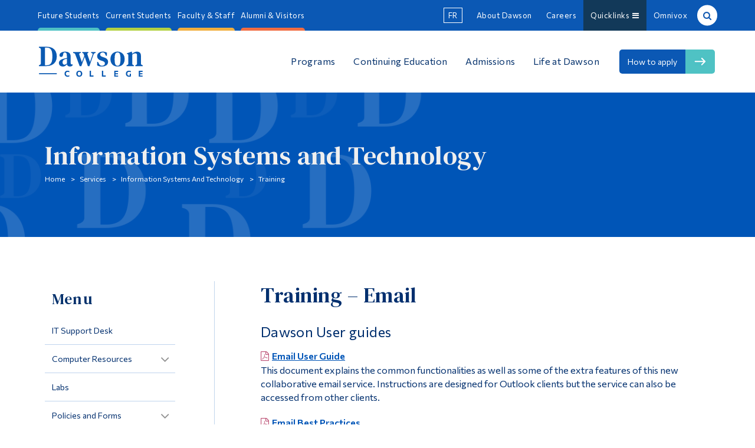

--- FILE ---
content_type: text/html; charset=UTF-8
request_url: https://www.dawsoncollege.qc.ca/information-systems-and-technology/training/training-email/
body_size: 20638
content:
<!DOCTYPE html>
<html lang="en-US" xmlns:og="http://opengraphprotocol.org/schema/" xmlns:fb="http://www.facebook.com/2008/fbml">

<head>
	<meta charset="UTF-8">
	<meta http-equiv="X-UA-Compatible" content="IE=edge,chrome=1">
	<meta name="viewport" content="initial-scale=1, maximum-scale=5">
	<meta http-equiv="Page-Enter" content="revealtrans(duration=0.0)">

	
	<style>
		#cc-main .cm{
			max-width: 38rem;
		}
	</style>

	<title>Training &#8211; Email &#8211; Information Systems and Technology</title>
<meta name='robots' content='max-image-preview:large' />
	<style>img:is([sizes="auto" i], [sizes^="auto," i]) { contain-intrinsic-size: 3000px 1500px }</style>
	<link rel='dns-prefetch' href='//fonts.googleapis.com' />
<meta property="fb:app_id" content="385757341807341"/>
<meta property="og:title" content="Training &#8211; Email | Information Systems and Technology"/>
<meta property="og:type" content="article"/>
<meta property="og:url" content="https://www.dawsoncollege.qc.ca/information-systems-and-technology/training/training-email/"/>
<meta property="og:site_name" content="Information Systems and Technology | Dawson College"/>
<meta property="og:description" content="Dawson User guides Email User Guide This document explains the common functionalities as well as some of the extra features of this new collaborative email" />
<meta property="og:image" content="https://www.dawsoncollege.qc.ca/information-systems-and-technology/wp-content/themes/dawson-college-2022/images/logos/Dawson_Logomark_FullColor_RGB.png"/>
<style id='global-styles-inline-css' type='text/css'>
:root{--wp--preset--aspect-ratio--square: 1;--wp--preset--aspect-ratio--4-3: 4/3;--wp--preset--aspect-ratio--3-4: 3/4;--wp--preset--aspect-ratio--3-2: 3/2;--wp--preset--aspect-ratio--2-3: 2/3;--wp--preset--aspect-ratio--16-9: 16/9;--wp--preset--aspect-ratio--9-16: 9/16;--wp--preset--color--black: #000000;--wp--preset--color--cyan-bluish-gray: #abb8c3;--wp--preset--color--white: #ffffff;--wp--preset--color--pale-pink: #f78da7;--wp--preset--color--vivid-red: #cf2e2e;--wp--preset--color--luminous-vivid-orange: #ff6900;--wp--preset--color--luminous-vivid-amber: #fcb900;--wp--preset--color--light-green-cyan: #7bdcb5;--wp--preset--color--vivid-green-cyan: #00d084;--wp--preset--color--pale-cyan-blue: #8ed1fc;--wp--preset--color--vivid-cyan-blue: #0693e3;--wp--preset--color--vivid-purple: #9b51e0;--wp--preset--gradient--vivid-cyan-blue-to-vivid-purple: linear-gradient(135deg,rgba(6,147,227,1) 0%,rgb(155,81,224) 100%);--wp--preset--gradient--light-green-cyan-to-vivid-green-cyan: linear-gradient(135deg,rgb(122,220,180) 0%,rgb(0,208,130) 100%);--wp--preset--gradient--luminous-vivid-amber-to-luminous-vivid-orange: linear-gradient(135deg,rgba(252,185,0,1) 0%,rgba(255,105,0,1) 100%);--wp--preset--gradient--luminous-vivid-orange-to-vivid-red: linear-gradient(135deg,rgba(255,105,0,1) 0%,rgb(207,46,46) 100%);--wp--preset--gradient--very-light-gray-to-cyan-bluish-gray: linear-gradient(135deg,rgb(238,238,238) 0%,rgb(169,184,195) 100%);--wp--preset--gradient--cool-to-warm-spectrum: linear-gradient(135deg,rgb(74,234,220) 0%,rgb(151,120,209) 20%,rgb(207,42,186) 40%,rgb(238,44,130) 60%,rgb(251,105,98) 80%,rgb(254,248,76) 100%);--wp--preset--gradient--blush-light-purple: linear-gradient(135deg,rgb(255,206,236) 0%,rgb(152,150,240) 100%);--wp--preset--gradient--blush-bordeaux: linear-gradient(135deg,rgb(254,205,165) 0%,rgb(254,45,45) 50%,rgb(107,0,62) 100%);--wp--preset--gradient--luminous-dusk: linear-gradient(135deg,rgb(255,203,112) 0%,rgb(199,81,192) 50%,rgb(65,88,208) 100%);--wp--preset--gradient--pale-ocean: linear-gradient(135deg,rgb(255,245,203) 0%,rgb(182,227,212) 50%,rgb(51,167,181) 100%);--wp--preset--gradient--electric-grass: linear-gradient(135deg,rgb(202,248,128) 0%,rgb(113,206,126) 100%);--wp--preset--gradient--midnight: linear-gradient(135deg,rgb(2,3,129) 0%,rgb(40,116,252) 100%);--wp--preset--font-size--small: 13px;--wp--preset--font-size--medium: 20px;--wp--preset--font-size--large: 36px;--wp--preset--font-size--x-large: 42px;--wp--preset--spacing--20: 0.44rem;--wp--preset--spacing--30: 0.67rem;--wp--preset--spacing--40: 1rem;--wp--preset--spacing--50: 1.5rem;--wp--preset--spacing--60: 2.25rem;--wp--preset--spacing--70: 3.38rem;--wp--preset--spacing--80: 5.06rem;--wp--preset--shadow--natural: 6px 6px 9px rgba(0, 0, 0, 0.2);--wp--preset--shadow--deep: 12px 12px 50px rgba(0, 0, 0, 0.4);--wp--preset--shadow--sharp: 6px 6px 0px rgba(0, 0, 0, 0.2);--wp--preset--shadow--outlined: 6px 6px 0px -3px rgba(255, 255, 255, 1), 6px 6px rgba(0, 0, 0, 1);--wp--preset--shadow--crisp: 6px 6px 0px rgba(0, 0, 0, 1);}:where(.is-layout-flex){gap: 0.5em;}:where(.is-layout-grid){gap: 0.5em;}body .is-layout-flex{display: flex;}.is-layout-flex{flex-wrap: wrap;align-items: center;}.is-layout-flex > :is(*, div){margin: 0;}body .is-layout-grid{display: grid;}.is-layout-grid > :is(*, div){margin: 0;}:where(.wp-block-columns.is-layout-flex){gap: 2em;}:where(.wp-block-columns.is-layout-grid){gap: 2em;}:where(.wp-block-post-template.is-layout-flex){gap: 1.25em;}:where(.wp-block-post-template.is-layout-grid){gap: 1.25em;}.has-black-color{color: var(--wp--preset--color--black) !important;}.has-cyan-bluish-gray-color{color: var(--wp--preset--color--cyan-bluish-gray) !important;}.has-white-color{color: var(--wp--preset--color--white) !important;}.has-pale-pink-color{color: var(--wp--preset--color--pale-pink) !important;}.has-vivid-red-color{color: var(--wp--preset--color--vivid-red) !important;}.has-luminous-vivid-orange-color{color: var(--wp--preset--color--luminous-vivid-orange) !important;}.has-luminous-vivid-amber-color{color: var(--wp--preset--color--luminous-vivid-amber) !important;}.has-light-green-cyan-color{color: var(--wp--preset--color--light-green-cyan) !important;}.has-vivid-green-cyan-color{color: var(--wp--preset--color--vivid-green-cyan) !important;}.has-pale-cyan-blue-color{color: var(--wp--preset--color--pale-cyan-blue) !important;}.has-vivid-cyan-blue-color{color: var(--wp--preset--color--vivid-cyan-blue) !important;}.has-vivid-purple-color{color: var(--wp--preset--color--vivid-purple) !important;}.has-black-background-color{background-color: var(--wp--preset--color--black) !important;}.has-cyan-bluish-gray-background-color{background-color: var(--wp--preset--color--cyan-bluish-gray) !important;}.has-white-background-color{background-color: var(--wp--preset--color--white) !important;}.has-pale-pink-background-color{background-color: var(--wp--preset--color--pale-pink) !important;}.has-vivid-red-background-color{background-color: var(--wp--preset--color--vivid-red) !important;}.has-luminous-vivid-orange-background-color{background-color: var(--wp--preset--color--luminous-vivid-orange) !important;}.has-luminous-vivid-amber-background-color{background-color: var(--wp--preset--color--luminous-vivid-amber) !important;}.has-light-green-cyan-background-color{background-color: var(--wp--preset--color--light-green-cyan) !important;}.has-vivid-green-cyan-background-color{background-color: var(--wp--preset--color--vivid-green-cyan) !important;}.has-pale-cyan-blue-background-color{background-color: var(--wp--preset--color--pale-cyan-blue) !important;}.has-vivid-cyan-blue-background-color{background-color: var(--wp--preset--color--vivid-cyan-blue) !important;}.has-vivid-purple-background-color{background-color: var(--wp--preset--color--vivid-purple) !important;}.has-black-border-color{border-color: var(--wp--preset--color--black) !important;}.has-cyan-bluish-gray-border-color{border-color: var(--wp--preset--color--cyan-bluish-gray) !important;}.has-white-border-color{border-color: var(--wp--preset--color--white) !important;}.has-pale-pink-border-color{border-color: var(--wp--preset--color--pale-pink) !important;}.has-vivid-red-border-color{border-color: var(--wp--preset--color--vivid-red) !important;}.has-luminous-vivid-orange-border-color{border-color: var(--wp--preset--color--luminous-vivid-orange) !important;}.has-luminous-vivid-amber-border-color{border-color: var(--wp--preset--color--luminous-vivid-amber) !important;}.has-light-green-cyan-border-color{border-color: var(--wp--preset--color--light-green-cyan) !important;}.has-vivid-green-cyan-border-color{border-color: var(--wp--preset--color--vivid-green-cyan) !important;}.has-pale-cyan-blue-border-color{border-color: var(--wp--preset--color--pale-cyan-blue) !important;}.has-vivid-cyan-blue-border-color{border-color: var(--wp--preset--color--vivid-cyan-blue) !important;}.has-vivid-purple-border-color{border-color: var(--wp--preset--color--vivid-purple) !important;}.has-vivid-cyan-blue-to-vivid-purple-gradient-background{background: var(--wp--preset--gradient--vivid-cyan-blue-to-vivid-purple) !important;}.has-light-green-cyan-to-vivid-green-cyan-gradient-background{background: var(--wp--preset--gradient--light-green-cyan-to-vivid-green-cyan) !important;}.has-luminous-vivid-amber-to-luminous-vivid-orange-gradient-background{background: var(--wp--preset--gradient--luminous-vivid-amber-to-luminous-vivid-orange) !important;}.has-luminous-vivid-orange-to-vivid-red-gradient-background{background: var(--wp--preset--gradient--luminous-vivid-orange-to-vivid-red) !important;}.has-very-light-gray-to-cyan-bluish-gray-gradient-background{background: var(--wp--preset--gradient--very-light-gray-to-cyan-bluish-gray) !important;}.has-cool-to-warm-spectrum-gradient-background{background: var(--wp--preset--gradient--cool-to-warm-spectrum) !important;}.has-blush-light-purple-gradient-background{background: var(--wp--preset--gradient--blush-light-purple) !important;}.has-blush-bordeaux-gradient-background{background: var(--wp--preset--gradient--blush-bordeaux) !important;}.has-luminous-dusk-gradient-background{background: var(--wp--preset--gradient--luminous-dusk) !important;}.has-pale-ocean-gradient-background{background: var(--wp--preset--gradient--pale-ocean) !important;}.has-electric-grass-gradient-background{background: var(--wp--preset--gradient--electric-grass) !important;}.has-midnight-gradient-background{background: var(--wp--preset--gradient--midnight) !important;}.has-small-font-size{font-size: var(--wp--preset--font-size--small) !important;}.has-medium-font-size{font-size: var(--wp--preset--font-size--medium) !important;}.has-large-font-size{font-size: var(--wp--preset--font-size--large) !important;}.has-x-large-font-size{font-size: var(--wp--preset--font-size--x-large) !important;}
:where(.wp-block-post-template.is-layout-flex){gap: 1.25em;}:where(.wp-block-post-template.is-layout-grid){gap: 1.25em;}
:where(.wp-block-columns.is-layout-flex){gap: 2em;}:where(.wp-block-columns.is-layout-grid){gap: 2em;}
:root :where(.wp-block-pullquote){font-size: 1.5em;line-height: 1.6;}
</style>
<link rel='stylesheet' id='dawson-stylesheet-css' href='https://www.dawsoncollege.qc.ca/information-systems-and-technology/wp-content/themes/dawson-college-2022/css/style.min.css?ver=1756230936' type='text/css' media='all' />
<link rel='stylesheet' id='child_css-css' href='https://www.dawsoncollege.qc.ca/information-systems-and-technology/wp-content/themes/_ist/style.css?ver=6.8.2' type='text/css' media='all' />
<link rel='stylesheet' id='select_css-css' href='https://www.dawsoncollege.qc.ca/information-systems-and-technology/wp-content/themes/dawson-college-2022/css/fs/jquery.fs.selecter.min.css?ver=6.8.2' type='text/css' media='all' />
<link rel='stylesheet' id='googleFonts-css' href='https://fonts.googleapis.com/css2?family=Commissioner:wght@400;600&#038;family=DM+Serif+Text&#038;display=swap' type='text/css' media='all' />
<script type="text/javascript" src="https://www.dawsoncollege.qc.ca/information-systems-and-technology/wp-includes/js/jquery/jquery.min.js?ver=3.7.1" id="jquery-core-js"></script>
<script type="text/javascript" src="https://www.dawsoncollege.qc.ca/information-systems-and-technology/wp-includes/js/jquery/jquery-migrate.min.js?ver=3.4.1" id="jquery-migrate-js"></script>
<script type="text/javascript" src="https://www.dawsoncollege.qc.ca/information-systems-and-technology/wp-content/themes/_ist/js/custom.js?ver=6.8.2" id="child_js-js"></script>
<script type="text/javascript" src="https://www.dawsoncollege.qc.ca/information-systems-and-technology/wp-content/themes/dawson-college-2022/js/libs/fs/jquery.fs.selecter.min.js?ver=6.8.2" id="select_js-js"></script>
<script type="text/javascript" src="https://www.dawsoncollege.qc.ca/information-systems-and-technology/wp-content/themes/dawson-college-2022/js/libs/modernizr.custom.min.js" id="dawson-modernizr-js"></script>
<link rel="https://api.w.org/" href="https://www.dawsoncollege.qc.ca/information-systems-and-technology/wp-json/" /><link rel="alternate" title="JSON" type="application/json" href="https://www.dawsoncollege.qc.ca/information-systems-and-technology/wp-json/wp/v2/pages/1134" /><link rel="canonical" href="https://www.dawsoncollege.qc.ca/information-systems-and-technology/training/training-email/" />
<link rel='shortlink' href='https://www.dawsoncollege.qc.ca/information-systems-and-technology/?p=1134' />
<link rel="alternate" title="oEmbed (JSON)" type="application/json+oembed" href="https://www.dawsoncollege.qc.ca/information-systems-and-technology/wp-json/oembed/1.0/embed?url=https%3A%2F%2Fwww.dawsoncollege.qc.ca%2Finformation-systems-and-technology%2Ftraining%2Ftraining-email%2F" />
<link rel="alternate" title="oEmbed (XML)" type="text/xml+oembed" href="https://www.dawsoncollege.qc.ca/information-systems-and-technology/wp-json/oembed/1.0/embed?url=https%3A%2F%2Fwww.dawsoncollege.qc.ca%2Finformation-systems-and-technology%2Ftraining%2Ftraining-email%2F&#038;format=xml" />
	
	<link
	  rel="stylesheet"
	  href="https://cdn.jsdelivr.net/gh/orestbida/iframemanager@1.2.5/dist/iframemanager.css"
	/>
	<link
	  rel="stylesheet"
	  href="https://cdn.jsdelivr.net/gh/orestbida/cookieconsent@v3.0.1/dist/cookieconsent.css"
	/>
	<style>
		.cookies-disabled a{
			text-decoration: underline;
		}
		#cc-main .cm{
			max-width: 30rem;
		}
		#cc-main .pm__table-th{
			background-color: #fff!important;
		}
	</style>
	
	<!-- Global site tag (gtag.js) - Google Analytics -->
<!--    <script async src="https://www.googletagmanager.com/gtag/js?id=UA-8589588-1"></script>
	<script>
		window.dataLayer = window.dataLayer || [];
		function gtag(){dataLayer.push(arguments);}
		gtag('js', new Date());

		gtag('config', 'UA-8589588-1');


	</script>-->

			<!-- Google Tag Manager -->
			<script type="text/plain"
	data-category="analytics">(function(w,d,s,l,i){w[l]=w[l]||[];w[l].push({'gtm.start':
			new Date().getTime(),event:'gtm.js'});var f=d.getElementsByTagName(s)[0],
			j=d.createElement(s),dl=l!='dataLayer'?'&l='+l:'';j.async=true;j.src=
			'https://www.googletagmanager.com/gtm.js?id='+i+dl;f.parentNode.insertBefore(j,f);
			})(window,document,'script','dataLayer','GTM-NDXQVD3');</script>
			<script type="text/plain" data-category="!analytics">
			window['ga-disable-GTM-NDXQVD3'] = true;
			</script>
			<!-- End Google Tag Manager -->

			

			
	
	<!--[if lte IE 7]>
	<style>
		.dc_logo{ width:20%!important;}
		.who_nav{ float:right!important;}
		.who_nav li{ padding:0!important;}
		.mid_nav{ position:relative; z-index:985;}
		.top_nav{ position:relative; z-index:987;}
		.main_nav li{ display:block; float:left;}
		.announcements #h-ads .h-ad{ float:left!important; width:29%!important; display:block!important;}
		.link-group a{ float:left!important; width:44%!important;}
		.content{ width:70%!important;}
		.dc_social li{ float:left!important;}
	</style>
	<script src="https://www.dawsoncollege.qc.ca/information-systems-and-technology/wp-content/themes/dawson-college-2022/js/ie/match-media/ie-8.js"></script>

	<![endif]-->

	<!--[if IE 8]>
	<style>
		.newsevents{ background:#333!important;}
		.why_dc{ background:green!important;}
		.pre-foot{ background:purple!important;}
		.footer{ background:#444!important;}
		.back-to-top{ background:orange;}
		.wide_slider aside{ background:#222;}
	</style>
	<script src="https://www.dawsoncollege.qc.ca/information-systems-and-technology/wp-content/themes/dawson-college-2022/js/ie/match-media/ie-8.js"></script>

	<![endif]-->

	<!--[if lt IE 9]>
	<style>
		.root{ background:none;}
	</style>
	<script src="https://www.dawsoncollege.qc.ca/information-systems-and-technology/wp-content/themes/dawson-college-2022/js/ie/respond.js"></script>
	<script src="https://www.dawsoncollege.qc.ca/information-systems-and-technology/wp-content/themes/dawson-college-2022/js/ie/html5.js"></script>
	<![endif]-->

	<!-- JAVASCRIPT -->
	<!-- <script src="js/ie/jquery.placeholder.js"></script> -->
	<!-- <script src="js/ie/match-media/ie9.js"></script> -->

	<!--[if IE]>

	<![endif]-->

	<!--[if IE 9]>

	<script src="https://www.dawsoncollege.qc.ca/information-systems-and-technology/wp-content/themes/dawson-college-2022/js/ie/jquery.placeholder.js"></script>
	<script src="https://www.dawsoncollege.qc.ca/information-systems-and-technology/wp-content/themes/dawson-college-2022/js/ie/match-media/ie-9.js"></script>
	<script>
		//$('input, textarea').placeholder();
	</script>
	<![endif]-->

	<!--[if lte IE 9]>
	<style>
		.announcements #h-notices .h-notice{ background:#3f75a7;}
		.page-header{ background:#000!important;}
		.main_nav li a{ font-size:16px;font-size:1.6rem;}
		.body-img{ width:40%; float:left; }
		.content-body{ width:50%; float:left; margin-top:10px;margin-top:1rem; padding-bottom:30px;padding-bottom:3rem; }
		.entry-content{ overflow-x:auto!important;}
	</style>
	<![endif]-->

	<!--[if lt IE 9]>
	<script>
		document.createElement('header');
		document.createElement('nav');
		document.createElement('section');
		document.createElement('article');
		document.createElement('aside');
		document.createElement('footer');
		document.createElement('main');
	</script>
	<![endif]-->

	<!--[if !IE]><!-->

	<!--<![endif]-->
	<style>
		/* This only works with JavaScript,
		   if it's not present, don't show loader */
		/*.shifter-page.root{ visibility: hidden;*/
		/*opacity: 0; transition: all 1s ease;  }*/
		/*#loader { display: block; position: absolute; left: 50%; top: 50%; transform: translate(-50%,-50%); transition: all 0.2s ease; }*/
	</style>
	<script>
		//jQuery.
		// Wait for window load
		jQuery(window).on('load', function() {
			// Animate loader off screen
			// jQuery("#loader").css({visibility:'hidden', opacity:0});
			// jQuery('.root').css({visibility:'visible', opacity:1});


		});
	</script>
</head>

<body 
		class="wp-singular page-template-default page page-id-1134 page-child parent-pageid-1129 wp-theme-dawson-college-2022 wp-child-theme-_ist gridlock shifter no-js information-systems-and-technology-site services-cat not-main-site page-training-email lang-en" dir="ltr">

	<a href="#content" class="offscreen skip-to-content">Skip to the content</a>
	<a href="#search" class="offscreen skip-to-search">Skip to search</a>

	<!-- Google Tag Manager (noscript) -->
	<noscript><iframe src="https://www.googletagmanager.com/ns.html?id=GTM-P3PSMG" height="0" width="0" style="display:none;visibility:hidden"></iframe></noscript>
	<!-- End Google Tag Manager (noscript) -->
	<script>
		var d = document.body;
		d.classList.remove("no-js");
		window.addEventListener('load', function(e) {

			if (document.cookie.indexOf('banner_removed=1') !== -1) {

				d.classList.add("banner-open");
			} else {
				d.classList.add("banner-closed");
			}
		});
	</script>
	<style>
		.who-menu {
			display: flex;
			align-items: flex-start;
			justify-content: flex-start;
		}
		.show--consent #cc-main .cc--anim .cm{
			max-width: 38rem;
		
		}
		.pm__section-table th{
			background-color: #efefef!important;
		}
	</style>
	
	<!--<img src="http://www5chris.dawsoncollege.qc.ca/wp-content/themes/dawson-college/images/Dand-circle.gif" id="loader">-->

	

	
	<div class="shifter-page root">

		<div class="background-wrapper">

			
			<header class="all-nav">

				
				<section class="top_nav">
					<div class="wrap row">
						<nav class="top_nav_left desktop-12 tablet-hide mobile-hide contained">

														<div class="menu-who-are-you-v6-container"><ul class="who-menu"><li class="menu-item menu-item-type-custom menu-item-object-custom"><a href="/who-you-are/future-students"><span class="menu-item-title">Future Students</span></a></li>
<li class="menu-item menu-item-type-custom menu-item-object-custom"><a href="/who-you-are/current-students"><span class="menu-item-title">Current Students</span></a></li>
<li class="menu-item menu-item-type-custom menu-item-object-custom"><a href="/who-you-are/faculty-staff"><span class="menu-item-title">Faculty &#038; Staff</span></a></li>
<li class="menu-item menu-item-type-custom menu-item-object-custom"><a href="/who-you-are/alumni-visitors"><span class="menu-item-title">Alumni &#038; Visitors</span></a></li>
</ul></div>
							
						</nav>

						<nav class="top_nav_right desktop-12 mobile-hide tablet-hide contained">

							<ul>
								<li class="lang-btn" data-wg-notranslate>
						<a href="https://fr.dawsoncollege.qc.ca/information-systems-and-technology/training/training-email/" class="dc-lang-toggle header-lang-toggle">fr</a>
					</li>								<li class="about-btn"><a href="/about-us">About Dawson</a></li>
								<li class="jobs-btn"><a href="/human-resources/">Careers</a></li>
								<li class="quicklink-btn"><a href="#" aria-haspopup="true">Quicklinks &nbsp;<i class="fa fa-bars"></i></a>

																											<div class="menu-quick-links-container"><ul class="top-right-nav-menu quicklinks-menu"><li class="menu-item menu-item-type-custom menu-item-object-custom menu-item-has-children"><a href="#"><span class="menu-item-title">Contact</span></a>
<ul class="sub-menu">
	<li class="menu-item menu-item-type-post_type menu-item-object-page"><a href="https://www.dawsoncollege.qc.ca/about-dawson/contact-us/"><span class="menu-item-title">Contact Us</span></a></li>
	<li class="menu-item menu-item-type-custom menu-item-object-custom"><a href="/information-systems-and-technology/articles/"><span class="menu-item-title">Computer Resources</span></a></li>
	<li class="menu-item menu-item-type-post_type menu-item-object-page"><a href="https://www.dawsoncollege.qc.ca/phone-directory/"><span class="menu-item-title">Phone Directory</span></a></li>
</ul>
</li>
<li class="menu-item menu-item-type-custom menu-item-object-custom menu-item-has-children"><a href="#"><span class="menu-item-title">Information</span></a>
<ul class="sub-menu">
	<li class="menu-item menu-item-type-custom menu-item-object-custom"><a href="/registrar/academic-calendar"><span class="menu-item-title">Academic Calendar</span></a></li>
	<li class="menu-item menu-item-type-custom menu-item-object-custom"><a href="https://www.dawsoncollege.qc.ca/academic-integrity/"><span class="menu-item-title">Academic Integrity</span></a></li>
	<li class="menu-item menu-item-type-custom menu-item-object-custom"><a href="/registrar/online-services/class-cancellations/"><span class="menu-item-title">Class Cancellations</span></a></li>
	<li class="menu-item menu-item-type-custom menu-item-object-custom"><a href="https://www.dawsoncollege.qc.ca/facilities-management/emergency-procedures/"><span class="menu-item-title">Emergency Procedures</span></a></li>
	<li class="menu-item menu-item-type-custom menu-item-object-custom"><a href="http://events.dawsoncollege.qc.ca"><span class="menu-item-title">Events Calendar</span></a></li>
	<li class="menu-item menu-item-type-custom menu-item-object-custom"><a href="/registrar/timetable-and-registration-guide/"><span class="menu-item-title">Timetable &#038; Registration Guide</span></a></li>
</ul>
</li>
<li class="menu-item menu-item-type-custom menu-item-object-custom menu-item-has-children"><a href="#"><span class="menu-item-title">Tools</span></a>
<ul class="sub-menu">
	<li class="menu-item menu-item-type-custom menu-item-object-custom external"><a href="https://dawsoncollege.omnivox.ca/Login/Account/Login?L=ANG"><span class="menu-item-title">Lea</span></a></li>
	<li class="menu-item menu-item-type-custom menu-item-object-custom"><a href="http://library.dawsoncollege.qc.ca/"><span class="menu-item-title">Library</span></a></li>
	<li class="menu-item menu-item-type-custom menu-item-object-custom"><a href="https://moodle.dawsoncollege.qc.ca/login/index.php"><span class="menu-item-title">Moodle</span></a></li>
	<li class="menu-item menu-item-type-custom menu-item-object-custom external"><a href="https://m365.cloud.microsoft/apps/"><span class="menu-item-title">Microsoft 365</span></a></li>
	<li class="menu-item menu-item-type-post_type menu-item-object-page"><a href="https://www.dawsoncollege.qc.ca/online-forms/"><span class="menu-item-title">Online Forms</span></a></li>
</ul>
</li>
<li class="menu-item menu-item-type-custom menu-item-object-custom menu-item-has-children"><a href="#"><span class="menu-item-title">Links</span></a>
<ul class="sub-menu">
	<li class="menu-item menu-item-type-custom menu-item-object-custom external"><a href="http://adpmontreal.ca/"><span class="menu-item-title">Association of Dawson Professionals</span></a></li>
	<li class="menu-item menu-item-type-custom menu-item-object-custom external"><a href="https://dssu.lacsq.org/"><span class="menu-item-title">Dawson Support Staff Union</span></a></li>
	<li class="menu-item menu-item-type-custom menu-item-object-custom external"><a href="http://www.dtu.qc.ca/"><span class="menu-item-title">Dawson Teachers&#8217; Union</span></a></li>
	<li class="menu-item menu-item-type-custom menu-item-object-custom external"><a href="https://www.dawsonstudentunion.com/"><span class="menu-item-title">Dawson Student Union (DSU)</span></a></li>
	<li class="menu-item menu-item-type-custom menu-item-object-custom"><a href="https://www.dawsoncollege.qc.ca/information-systems-and-technology/articles/password-recovery/"><span class="menu-item-title">Password Recovery</span></a></li>
	<li class="menu-item menu-item-type-custom menu-item-object-custom"><a href="https://www.dawsoncollege.qc.ca/student-employment/"><span class="menu-item-title">Post a Job for Students</span></a></li>
	<li class="menu-item menu-item-type-custom menu-item-object-custom"><a href="https://www.dawsoncollege.qc.ca/dawson-foundation/"><span class="menu-item-title">Dawson Foundation</span></a></li>
</ul>
</li>
</ul></div>
																	</li>
								<li class="mydawson-btn"><a href="https://dawsoncollege.omnivox.ca">Omnivox</a></li>
								<li class="search-btn"><a href="/phone-directory/" aria-haspopup="true" id="search">Search &nbsp;<i class="fa fa-search"></i></a>

									<div class="search-form" aria-hidden="true">

										<div style="overflow:hidden;" class="rsearch" role="search">

											
											<form autocomplete="off" class="site-search-bar" method="get" name="form" action="/search-results/">

												<input value="search-results" type="hidden">
												<input name="t" value="local" type="hidden">

																								<label for="localSearchDesktop">Site Search</label>
												<input aria-label="search" type="text" autocomplete="off" style="width: 78%; float:left; margin-right:2%;" id="localSearchDesktop" class="txtSearch" onfocus="this.value=''" onkeypress="return onEnter(event,this.form, 'local');" name="q" maxLength="255">

												<input style="width: 20%; float:left;" type="submit" id="localSearchDesktop-btn" name="sa" value="Search" />


											</form>

										</div>


										<div style="margin-top:20px; clear:left;" class="people-search-desktop">

											<div class="search-title">People Search <a style="display:inline-block; margin-left:10px;" href="/phone-directory"><span style="color:#111; font-size:12px;">Advanced</span></a></div>
											<form autocomplete="off" class="people-search-bar" style="margin: 0px; padding: 0px;" method="post" action="/phone-directory/">
												<div style="float:left; width:38%; margin-right:2%;">
													<label for="name_first">First Name: </label><input autocomplete="off" type="text" name="name_first" id="name_first"><br><br>
												</div>
												<div style="float:left; width:38%; margin-right:2%;">
													<label for="name_last">Last Name: </label><input autocomplete="off" type="text" name="name_last" id="name_last">
												</div>
												<!--                                            <div style="float:left; width:78%; margin-right:2%;">-->
												<!--                                                <label for="name_full">Name: </label>-->
												<!--                                                <input autocomplete="off" type="text" name="full_name" id="name_full" class="">-->
												<!---->
												<!--                                            </div>-->
												<input style="float:left; width:20%;" name='sa' type="submit" value="Lookup">

											</form>
										</div>

									</div>

								</li>
							</ul>
						</nav>
					</div>
				</section>

				<section class="mid_nav">
					<div class="wrap row">
						<!--googleoff: index-->
												<div class="dc_logo mobile-4 tablet-4 desktop-6 max-6 contained" role="banner" style="margin-left:-15px; margin-left:-1.5rem; flex:1;">
							<a class="logo-link" tabindex="-1" href="https://www.dawsoncollege.qc.ca"><img style="filter: brightness(0) saturate(100%) invert(22%) sepia(99%) saturate(1835%) hue-rotate(201deg) brightness(89%) contrast(91%);" src="https://www.dawsoncollege.qc.ca/wp-content/themes/dawson-college-2022/images/2022/Dawson_En_Logo_White_RGB.svg" alt="Dawson Logo - Homepage"></a>
													</div>
						<!--googleon: index-->

						<nav class="main_nav tablet-hide mobile-hide tablet-8 desktop-18 max-18 contained" role="navigation">

							
														<div class="menu-main-menu-v6-container"><ul class="main-menu"><li class="menu-headings menu-item menu-item-type-custom menu-item-object-custom menu-item-has-children"><a href="#"><span class="menu-item-title">Programs</span></a>
<ul class="sub-menu">
	<li class="menu-item menu-item-type-custom menu-item-object-custom"><a href="/programs/at-a-glance"><span class="menu-item-title has-desc">All Programs</span> <span class="menu-item-description">See all our pre-university programs, our career programs and our special areas of study</span></a></li>
	<li class="menu-item menu-item-type-custom menu-item-object-custom"><a href="/admissions/why-dawson/"><span class="menu-item-title has-desc">Why Choose Dawson</span> <span class="menu-item-description">Discover the unique qualities that make Dawson the ideal place to develop your highest personal, academic and professional potential</span></a></li>
	<li class="menu-item menu-item-type-custom menu-item-object-custom"><a href="/how-to-choose-a-program"><span class="menu-item-title has-desc">How to Choose a Program</span> <span class="menu-item-description">Guidance on how to choose the best program to suit your educational and personal development</span></a></li>
	<li class="menu-item menu-item-type-custom menu-item-object-custom"><a href="/explore-dawson"><span class="menu-item-title has-desc">Explore Dawson</span> <span class="menu-item-description">A variety of options for visiting our Campus, FAQs and resources to learn about applying to Dawson</span></a></li>
	<li class="menu-item menu-item-type-custom menu-item-object-custom"><a href="/programs/general-education"><span class="menu-item-title has-desc">General Education</span> <span class="menu-item-description">These courses help you build skills which will be useful regardless what path you take in the future</span></a></li>
	<li class="menu-item menu-item-type-custom menu-item-object-custom"><a href="/programs/alphabetical-listing"><span class="menu-item-title has-desc">What is a DEC?</span> <span class="menu-item-description">Learn more about what you’ll study to obtain a DEC, and consult an alphabetical list of programs, profiles and disciplines offered</span></a></li>
</ul>
</li>
<li class="menu-headings menu-item menu-item-type-custom menu-item-object-custom menu-item-has-children"><a href="#"><span class="menu-item-title">Continuing Education</span></a>
<ul class="sub-menu">
	<li class="menu-heading menu-item menu-item-type-custom menu-item-object-custom menu-item-has-children"><a href="#"><span class="menu-item-title">Adult Education</span></a>
	<ul class="sub-menu">
		<li class="menu-item menu-item-type-custom menu-item-object-custom"><a href="/aec/"><span class="menu-item-title has-desc">Attestation d&#8217;études collégiales (AEC)</span> <span class="menu-item-description">AECs are short, intensive programs providing workplace-ready technical skills</span></a></li>
		<li class="menu-item menu-item-type-custom menu-item-object-custom"><a href="/recognition-of-acquired-competencies/"><span class="menu-item-title has-desc">Recognition of Acquired Competencies (RAC)</span> <span class="menu-item-description">The RAC process allows individuals to have their workplace experience accredited.</span></a></li>
	</ul>
</li>
	<li class="menu-heading menu-item menu-item-type-custom menu-item-object-custom menu-item-has-children"><a href="#"><span class="menu-item-title">Credit Courses</span></a>
	<ul class="sub-menu">
		<li class="menu-item menu-item-type-custom menu-item-object-custom"><a href="https://www.dawsoncollege.qc.ca/registrar/academic-calendar/winter-2026-continuing-education/"><span class="menu-item-title">Academic Calendar</span></a></li>
		<li class="menu-item menu-item-type-custom menu-item-object-custom"><a href="/credit/"><span class="menu-item-title">Programs &#038; Application Info</span></a></li>
		<li class="menu-item menu-item-type-custom menu-item-object-custom"><a href="/credit/winter/"><span class="menu-item-title">Timetable &#038; Registration Guide</span></a></li>
		<li class="menu-item menu-item-type-custom menu-item-object-custom"><a href="/conted-advising/"><span class="menu-item-title">Advising &#8211; Continuing Education</span></a></li>
		<li class="menu-item menu-item-type-custom menu-item-object-custom"><a href="/registrar/exam-schedule/"><span class="menu-item-title">Final Exam Schedule</span></a></li>
	</ul>
</li>
	<li class="menu-heading menu-item menu-item-type-custom menu-item-object-custom menu-item-has-children"><a href="#"><span class="menu-item-title">Non-Credit Courses</span></a>
	<ul class="sub-menu">
		<li class="menu-item menu-item-type-custom menu-item-object-custom"><a href="/ctd/"><span class="menu-item-title">Centre for Training &#038; Development (CTD)</span></a></li>
		<li class="menu-item menu-item-type-custom menu-item-object-custom external"><a href="https://dawson-ctd.omnivox.ca/"><span class="menu-item-title">Online Registration</span></a></li>
		<li class="menu-item menu-item-type-custom menu-item-object-custom"><a href="/ctd/course-categories/service-quebec/"><span class="menu-item-title">Service Quebec</span></a></li>
		<li class="menu-item menu-item-type-custom menu-item-object-custom"><a href="/corporate-training/"><span class="menu-item-title">Corporate &#038; Customized Training</span></a></li>
	</ul>
</li>
	<li class="menu-heading menu-item menu-item-type-custom menu-item-object-custom menu-item-has-children"><a href="#"><span class="menu-item-title">Useful Links</span></a>
	<ul class="sub-menu">
		<li class="menu-item menu-item-type-custom menu-item-object-custom"><a href="/international-development/"><span class="menu-item-title">International Development</span></a></li>
		<li class="menu-item menu-item-type-custom menu-item-object-custom"><a href="/continuing-education/continuing-education-contact-us"><span class="menu-item-title">Contact Continuing Education</span></a></li>
	</ul>
</li>
</ul>
</li>
<li class="menu-headings menu-item menu-item-type-custom menu-item-object-custom menu-item-has-children"><a href="#"><span class="menu-item-title">Admissions</span></a>
<ul class="sub-menu">
	<li class="menu-heading menu-item menu-item-type-custom menu-item-object-custom menu-item-has-children"><a href="#"><span class="menu-item-title">Admission Requirements</span></a>
	<ul class="sub-menu">
		<li class="menu-item menu-item-type-custom menu-item-object-custom"><a href="https://www.dawsoncollege.qc.ca/admissions/admission-requirements#Secondary-Studies-In-Quebec"><span class="menu-item-title">Secondary Studies In Quebec</span></a></li>
		<li class="menu-item menu-item-type-custom menu-item-object-custom"><a href="https://www.dawsoncollege.qc.ca/admissions/admission-requirements#Secondary-Studies-Outside-Quebec"><span class="menu-item-title">Secondary Studies Outside Quebec</span></a></li>
		<li class="menu-item menu-item-type-custom menu-item-object-custom"><a href="https://www.dawsoncollege.qc.ca/admissions/admission-requirements#Language-Testing-Requirements-for-Studies-Outside-Quebec"><span class="menu-item-title">Language Testing Requirements for Studies Outside Quebec</span></a></li>
		<li class="menu-item menu-item-type-custom menu-item-object-custom"><a href="https://www.dawsoncollege.qc.ca/admissions/admission-requirements#Program-Specific-Requirements"><span class="menu-item-title">Program Specific Requirements</span></a></li>
		<li class="menu-item menu-item-type-custom menu-item-object-custom"><a href="https://www.dawsoncollege.qc.ca/admissions/admission-requirements#Admission-Testing"><span class="menu-item-title">Admission Testing for Specific Program Prerequisites</span></a></li>
	</ul>
</li>
	<li class="menu-heading menu-item menu-item-type-custom menu-item-object-custom menu-item-has-children"><a href="#"><span class="menu-item-title">Admissions Process</span></a>
	<ul class="sub-menu">
		<li class="menu-item menu-item-type-custom menu-item-object-custom"><a href="/admissions/how-to-apply/fall/"><span class="menu-item-title">Fall Application</span></a></li>
		<li class="menu-item menu-item-type-custom menu-item-object-custom"><a href="/admissions/how-to-apply/winter/"><span class="menu-item-title">Winter Application</span></a></li>
		<li class="menu-item menu-item-type-custom menu-item-object-custom"><a href="/admissions/programs-offered/"><span class="menu-item-title">Programs Offered</span></a></li>
		<li class="menu-item menu-item-type-custom menu-item-object-custom"><a href="/admissions/how-to-apply/"><span class="menu-item-title">How to Apply</span></a></li>
		<li class="menu-item menu-item-type-custom menu-item-object-custom"><a href="/registrar/english-french-placement-tests/"><span class="menu-item-title">English and French Placement Tests</span></a></li>
	</ul>
</li>
	<li class="menu-heading menu-item menu-item-type-custom menu-item-object-custom menu-item-has-children"><a href="#"><span class="menu-item-title">Visiting Dawson</span></a>
	<ul class="sub-menu">
		<li class="menu-item menu-item-type-custom menu-item-object-custom"><a href="/open-house/"><span class="menu-item-title">Open House</span></a></li>
		<li class="menu-item menu-item-type-custom menu-item-object-custom"><a href="/admissions/college-tours/"><span class="menu-item-title">College Tours</span></a></li>
		<li class="menu-item menu-item-type-custom menu-item-object-custom"><a href="/student-for-a-day-form"><span class="menu-item-title">Student for a Day</span></a></li>
		<li class="menu-item menu-item-type-custom menu-item-object-custom"><a href="https://www.dawsoncollege.qc.ca/have-a-dawson-experience"><span class="menu-item-title">Have a Dawson Experience</span></a></li>
	</ul>
</li>
	<li class="menu-heading menu-item menu-item-type-custom menu-item-object-custom menu-item-has-children"><a href="#"><span class="menu-item-title">Useful Links</span></a>
	<ul class="sub-menu">
		<li class="menu-item menu-item-type-custom menu-item-object-custom"><a href="/admissions/advanced-standing/"><span class="menu-item-title">Advanced Standing</span></a></li>
		<li class="menu-item menu-item-type-custom menu-item-object-custom"><a href="/finance/student-fees/"><span class="menu-item-title">Student Fees</span></a></li>
		<li class="menu-item menu-item-type-custom menu-item-object-custom"><a href="https://counsellor-zone.dawsoncollege.qc.ca/"><span class="menu-item-title">Counsellor Zone Conseillers</span></a></li>
		<li class="menu-item menu-item-type-custom menu-item-object-custom"><a href="/admissions/frequently-asked-questions/"><span class="menu-item-title">FAQ &#8211; Admissions</span></a></li>
		<li class="menu-item menu-item-type-custom menu-item-object-custom"><a href="/registrar/"><span class="menu-item-title">Contact &#8211; Admissions</span></a></li>
	</ul>
</li>
</ul>
</li>
<li class="menu-headings menu-item menu-item-type-custom menu-item-object-custom menu-item-has-children"><a href="#"><span class="menu-item-title">Life at Dawson</span></a>
<ul class="sub-menu">
	<li class="menu-heading menu-item menu-item-type-custom menu-item-object-custom menu-item-has-children"><a href="#"><span class="menu-item-title">Student Life</span></a>
	<ul class="sub-menu">
		<li class="menu-item menu-item-type-custom menu-item-object-custom"><a href="/whats-on-annual-events-on-campus"><span class="menu-item-title">Annual Events</span></a></li>
		<li class="menu-item menu-item-type-custom menu-item-object-custom"><a href="https://athletics.dawsoncollege.qc.ca/"><span class="menu-item-title">Athletics</span></a></li>
		<li class="menu-item menu-item-type-custom menu-item-object-custom"><a href="/campus-life-leadership/"><span class="menu-item-title">Campus Life Office</span></a></li>
		<li class="menu-item menu-item-type-custom menu-item-object-custom"><a href="/campus-life/recreation"><span class="menu-item-title">Campus Recreation</span></a></li>
	</ul>
</li>
	<li class="menu-heading menu-item menu-item-type-custom menu-item-object-custom menu-item-has-children"><a href="#"><span class="menu-item-title">Student Initiatives</span></a>
	<ul class="sub-menu">
		<li class="menu-item menu-item-type-custom menu-item-object-custom"><a href="/model-un/"><span class="menu-item-title">Model UN</span></a></li>
		<li class="menu-item menu-item-type-custom menu-item-object-custom external"><a href="https://www.dawsonstudentunion.com/"><span class="menu-item-title">Dawson Student Union</span></a></li>
		<li class="menu-item menu-item-type-custom menu-item-object-custom external"><a href="https://www.dawsonstudentunion.com/student-groups"><span class="menu-item-title">Student Clubs</span></a></li>
		<li class="menu-item menu-item-type-custom menu-item-object-custom external"><a href="https://www.theplantnews.com/"><span class="menu-item-title">The Plant Newspaper</span></a></li>
	</ul>
</li>
	<li class="menu-heading menu-item menu-item-type-custom menu-item-object-custom menu-item-has-children"><a href="#"><span class="menu-item-title">Resources</span></a>
	<ul class="sub-menu">
		<li class="menu-item menu-item-type-custom menu-item-object-custom"><a href="https://library.dawsoncollege.qc.ca"><span class="menu-item-title">Library</span></a></li>
		<li class="menu-item menu-item-type-custom menu-item-object-custom"><a href="/first-year"><span class="menu-item-title">First-Year Students&#8217; Office</span></a></li>
		<li class="menu-item menu-item-type-custom menu-item-object-custom"><a href="/student-accessability/"><span class="menu-item-title">Student AccessAbility Centre</span></a></li>
		<li class="menu-item menu-item-type-custom menu-item-object-custom"><a href="/financial-aid/"><span class="menu-item-title">Financial Aid</span></a></li>
	</ul>
</li>
	<li class="menu-heading menu-item menu-item-type-custom menu-item-object-custom menu-item-has-children"><a href="#"><span class="menu-item-title">Around Dawson</span></a>
	<ul class="sub-menu">
		<li class="menu-item menu-item-type-custom menu-item-object-custom"><a href="/professional-theatre/performances/"><span class="menu-item-title">Dawson Theatre</span></a></li>
		<li class="menu-item menu-item-type-custom menu-item-object-custom"><a href="/art-gallery/"><span class="menu-item-title">Warren G. Flowers Art Gallery</span></a></li>
		<li class="menu-item menu-item-type-custom menu-item-object-custom"><a href="/sustainable/"><span class="menu-item-title">Office of Sustainability</span></a></li>
	</ul>
</li>
</ul>
</li>
</ul></div>
		<style>
			.dc_btn_wrap.inline-block {
				margin-right: 25px;
			}

			.buttons-group {
				display: flex;
				flex-flow: column;
			}

			@media only screen and (min-width: 740px) {

				.buttons-group {
					display: flex;
					flex-flow: row wrap;
					justify-content: flex-start;
				}
				.buttons-group.justify-space-between {
					display: flex;
					flex-flow: row wrap;
					justify-content: space-between;
				}

				.buttons-group.columns-2>div {

					width: 48%;
				}

				.buttons-group.columns-3>div {

					width: 32%;
				}

				.buttons-group.columns-4>div {

					width: 24%;
				}
			}

			.buttons-group>div {
				/* width: 100%; */
				align-items: stretch;
				display: flex;
			}

			.buttons-group.inline-block>div {
				display: inline-block;
				width: auto;
			}

			.buttons-group .dc_btn {

				justify-content: center;
				width: 100%;
				flex-direction: initial;
				padding: 20% 10%;

			}

			.dc_btn {
				cursor: pointer;
				padding: 20px;
				padding: 1rem;
				color: #000;
				text-decoration: none !important;
				display: inline-block;
				margin: 2px 2px 0px 0px;
				font-weight: normal !important;
				/*display: flex;
				align-items: center;*/
				/*flex-direction: row-reverse;*/
				font-family: "Open Sans", Arial, sans-serif;
				/**  Oswald,  */
				letter-spacing: 0.6px;
				/* text-transform: uppercase; */
				border-radius: 30px;
			}

			.buttons-group .dc_btn {
				display: flex;
				align-items: center;
			}

			.content a.dc_btn::before {
				content: "";
				margin: 0;
			}

			.dc_btn i.fa {
				margin-left: -5px;
				font-size: 2rem;
				display: inline-block;
				/* vertical-align: middle; */
			}

			.dc_btn.dcmc_btn i.fa {
				margin-right: -2px;
				margin-left: 0;
			}

			.dc_btn.blue {
				background: #548ec4;
				background-color: #3D77AE;
				color: #fff;
			}

			.dc_btn.red {
				background: #bd5276;
				color: #fff;
			}

			.dc_btn.green {
				background: #41a849;
				color: #fff;
			}

			.dc_btn.orange {
				background: #e6882a;
				color: #fff;
			}

			.dc_btn.purple {
				background: #7248ae;
				color: #fff;
			}

			.dc_btn.black {
				background: #000000;
				color: #fff;
				border: 1px solid #000;
			}

			a.dc_btn.black:hover {
				background: #fff;
				border: 1px solid #000;
				color: #000 !important;
			}

			.clear-both {
				clear: both;
			}

			a.dc_btn:hover {
				background: #000;
				color: #fff !important;
			}

			a.dc_btn:visited {
				color: #fff !important;
			}

			a.dc_btn:active {
				color: #fff !important;
			}

			.dc_btn.big,
			.dc_btn.large {
				width: 100%;
				text-align: center;
				font-size: 30px;
				padding: 15px 20px;
				color: #fff;
			}

			.dc_btn.icon_only {
				background: transparent;
				padding: 5px 10px;
				margin: 0 auto;
				border-radius: 10px;
			}

			.dc_btn.icon_only i.fa {
				margin-left: 0;
			}

			.dc_btn i {}

			.icon_only i {
				padding: 0;
				margin: 0;
				color: inherit;
				font-size: 32px;
			}

			.dcmc_btn {
				cursor: auto;
				line-height: 30px;
				display: block;
				display: flex;
				background: #222;
				box-shadow: -10px 0 0 rgb(47, 146, 56), -20px 0 0 rgb(93, 40, 128), -30px 0 0 rgb(218, 129, 25), -40px 0 0 rgb(24, 131, 199);
				color: #fff;
				margin-left: 40px;
				margin-bottom: 20px;
				text-decoration: none !important;
				cursor: pointer;
			}

			/*a.dcmc_btn[href$=pdf]{ display: block; display: flex; }*/
			/*.dcmc_title{ font-size:30px; line-height: 35px; font-family:Oswald, "Open Sans", Arial, sans-serif; display:block; letter-spacing:1px; text-transform: uppercase;}*/
			/*.dcmc_desc{ font-size:16px; letter-spacing:0.7px; font-family:Oswald, "Open Sans", Arial, sans-serif; display:block; text-transform: uppercase; padding: 0 1rem;}*/
			/*.dcmc_btn i{ float: right; font-size: 3em; }*/
			/*a.dcmc_btn::before{ content: ""; display: none;}*/
			/*.dcmc_btn.small{ padding: 20px 20px 15px 20px; line-height: 22px; box-shadow: -10px 0 0 #2f9238,-20px 0 0 #5d2880,-30px 0 0 #da8119,-40px 0 0 #1883c7; margin-left:40px; margin-bottom: 10px;}*/
			/*.dcmc_btn.small .dcmc_title{ font-size: 20px; line-height: 22px; font-weight: 400;}*/
			/*.dcmc_btn.small .dcmc_desc{ font-size: 13px;}*/
			/*.dcmc_btn.small i{ font-size: 2em;}*/

			/*.dcmc_btn.light{ !* Permalink - use to edit and share this gradient: http://colorzilla.com/gradient-editor/#ffffff+0,dddddd+100 *!*/
			/*background: #ffffff; !* Old browsers *!*/
			/*background: -moz-linear-gradient(top,  #ffffff 0%, #dddddd 100%); !* FF3.6-15 *!*/
			/*background: -webkit-linear-gradient(top,  #ffffff 0%,#dddddd 100%); !* Chrome10-25,Safari5.1-6 *!*/
			/*background: linear-gradient(to bottom,  #ffffff 0%,#dddddd 100%); !* W3C, IE10+, FF16+, Chrome26+, Opera12+, Safari7+ *!*/
			/*filter: progid:DXImageTransform.Microsoft.gradient( startColorstr='#ffffff', endColorstr='#dddddd',GradientType=0 ); !* IE6-9 *!*/
			/*border: 1px solid #C7C7C7;*/
			/*border-left: none;*/
			/*color: #000;*/
			/*}*/
			/*.dcmc_btn i{ float: right; font-size: 3em; }*/
			/*.dcmc_btn.light i{ }*/

			/*.dcmc_btn.round20{ border-radius: 20px; }*/
			/*.dcmc_btn.round10{ border-radius: 10px; }*/
			/*.dcmc_btn.round5{ border-radius: 5px; }*/


			.btn-dc-light {
				display: inline-block;
				background-color: #fff;
				padding: 12px 14px;
				border-top-left-radius: 5px;
				border-bottom-left-radius: 5px;
				position: relative;
				text-decoration: none !important;
				color: #3878c2 !important;
				box-shadow: rgba(0, 0, 0, 0.05) 0px 6px 24px 0px, rgba(0, 0, 0, 0.08) 0px 0px 0px 1px;
				position: relative;
				z-index: 1;
				font-weight: 400 !important;
				font-size: 14px !important;
				font-size: 1.4rem !important;
				margin-bottom: 10px;
			}

			.btn-dc-light:after {
				background-color: #4fc2c4;
				display: inline-block;
				content: "";
				position: absolute;
				top: 0;
				left: 100%;
				height: 100%;
				width: 50px;
				background-image: url('/wp-content/themes/dawson-college-2022/images/2022/icons/right-arrow-white.svg');
				background-repeat: no-repeat;
				background-position: center;
				background-size: 75%;
				border-top-right-radius: 5px;
				border-bottom-right-radius: 5px;

			}

			.btn-dc-dark span {
				background-color: #0b58b4;
				padding: 12px 14px;
				border-top-left-radius: 5px;
				border-bottom-left-radius: 5px;
			}

			.btn-dc-dark {
				display: inline-block;
				position: relative;
				text-decoration: none !important;
				color: #fff !important;
				/* box-shadow: rgba(0, 0, 0, 0.05) 0px 6px 24px 0px, rgba(0, 0, 0, 0.08) 0px 0px 0px 1px; */
				position: relative;
				z-index: 1;
				font-weight: 400 !important;
				font-size: 14px !important;
				font-size: 1.4rem !important;
				margin-bottom: 10px;
				padding-right: 50px;
			}

			a.btn-dc-dark::before {
				content: "";
			}

			.btn-dc-dark span{
				position: relative;
				display: inline-block!important;
			}
			
			.btn-dc-dark span:after {
				background-color: #4fc2c4;
				display: inline-block;
				content: "";
				position: absolute;
				top: 0;
				left: 100%;
				height: 100%;
				width: 50px;
				background-image: url('/wp-content/themes/dawson-college-2022/images/2022/icons/right-arrow-white.svg');
				background-repeat: no-repeat;
				background-position: center;
				background-size: 75%;
				border-top-right-radius: 5px;
				border-bottom-right-radius: 5px;
				transition: all 0.1s ease;
			}

			.btn-dc-dark:hover span {
				box-shadow: -1px 0 0 #4fc2c4, inset 0 -1px 0 #4fc2c4, inset 0px 0 0 #4fc2c4, inset 0 1px 0 #4fc2c4;
				background-color: #fff!important;
				color: #0b58b4;
			}

			/* .btn-dc-dark:hover{
			background-color: #fff;
			color: #0b58b4!important;
		} */

			@media only screen and (max-width: 740px) {
				.dcmc_btn {
					line-height: 22px;
					box-shadow: -12px 0 0 rgb(47, 146, 56), -24px 0 0 rgb(93, 40, 128), -36px 0 0 rgb(218, 129, 25), -48px 0 0 rgb(24, 131, 199);
					padding: 15px 15px 12px;
					margin-left: 48px;
				}

				.dcmc_title {
					font-size: 22px;
				}

				.dcmc_desc {
					font-size: 12px;
				}
			}

			@media only screen and (max-width: 500px) {
				.dcmc_btn {
					box-shadow: -8px 0 0 rgb(47, 146, 56), -16px 0 0 rgb(93, 40, 128), -24px 0 0 rgb(218, 129, 25), -32px 0 0 rgb(24, 131, 199);
					padding: 10px 10px;
					margin-left: 32px;
					line-height: 16px;
				}

				.dcmc_title {
					font-size: 15px;
				}

				.dcmc_desc {
					font-size: 10px;
				}
			}
		</style>

		<div class="dc_btn_wrap " style="text-align:left; display:block;"><a  style="  font-size:1.4rem;  " class="btn-dc-dark blue  " href="/admissions/how-to-apply"><span style="display:block; align-items:center; height:100%;">How to apply</span></a></div>
						</nav>
						<a href="#" aria-haspopup="true" class="shifter-handle">Menu</a>
					</div>
				</section>

				
				<style>
					@media only screen and (max-width: 979px) {
						.primary_nav.naver{
							padding: 15px;
						}
						.primary-menu li{
							padding: 14px 0;
							padding: 1.4rem 10px;
							border-bottom: 1px solid #e5e5e5;
						}
					}
					@media only screen and (min-width: 980px) {
						.primary-menu{
							display: flex;
							/* padding: 14px 0;
							padding: 1.4rem 0; */
						}
						.primary-menu li{
							padding-right: 25px;
							padding-right: 0;
						}
					}
				</style>

				<section class="low_nav">
					<div class="wrap row">
						<nav style="width:100%;" class="primary_nav" role="" data-title="Information Systems and Technology">
							<!-- <div class="menupane"> -->
							<div class="menu">

							
																					
																					</div>
							<!-- </div> -->
						</nav>
					</div>
				</section>

				<section class="page-header">
	<div class="wrap row">

		<div id="coursenfo test" class="desktop-18 tablet-12 mobile-6"><div id="site_title"><a href="https://www.dawsoncollege.qc.ca/information-systems-and-technology"><div style="display:inline-block;">Information Systems and Technology</div></a></div></div><div class="breadcrump-wrap desktop-18 tablet-12 mobile-6" style="margin-top:0px;"><ul class="breadcrumbs desktop-18 contained tablet-hide mobile-hide"><li><a href="https://www.dawsoncollege.qc.ca/">Home</a></li><li><a href="https://www.dawsoncollege.qc.ca/services/">Services</a></li><li><a href="https://www.dawsoncollege.qc.ca/information-systems-and-technology">Information Systems and Technology</a></li><li><a href="https://www.dawsoncollege.qc.ca/information-systems-and-technology/training/">Training</a></li></ul><!-- end breadcrumbs --></div>
	</div>

</section>

					

						
										<style>
						@media only screen and (min-width: 980px) {
							aside.top .menupane .menu {
								display: table;
								width: 100%;
								table-layout: fixed;
							}
						}
					</style>

					<style>#site_title a{}</style><style>

/** HORIZONTAL MENU */
.menupane ul>li>ul>li {
    display: block !important;
}

aside.top .menupane .sub-menu .sub-menu {
    position: static;
}

.menupane .current-menu-ancestor>a {
    /*background: #EC8021!important; color: #fff!important;*/
}

aside.top .menupane li li,
aside.top .menupane li li a {
    margin-top: 0;
    margin-bottom: 0;
    margin-left: 0;
}

aside.top .menupane li li a {
    font-size: 16px !important;
    font-size: 1.6rem !important;
}

.low_nav {
    /* display: none; */
}

.low_nav.visible {
    display: block;
}

.mid_nav.visible {
    display: block;
}

.top .menu-header li a[href*="facebook.com"]::before {
    display: none;
}

/*.top .menu > li > .arrow:after{ content: "\f078"!important; }*/
/*.top .menu > li.open > .arrow:after{ content: "\f077"!important; }  */

@media only screen and (min-width: 980px) {

    /*.header-wrap{ display: none;}*/
    .top .menu>li>span.arrow {
        /*background: rgba(0,0,0, 0.1);*/
    }

    aside.top .menupane ul {
        /*text-align: center;*/
    }

    aside.top .menupane {
        margin: 0;
        /*position: absolute;*/
        z-index: 2;
        width: 100%;
        background: #fff;
        margin-top: 0px;
        padding: 0;
        border: none;
    }

    /* lock carrot */
    /*span.arrow.aup:after {
      content: "\f078";
    }*/


    /* .top .menupane .menu > li.current-menu-ancestor .aup:after{ content: "\f0d8"; margin-top: -0.4em; }
    .top .menupane .menu > li.current-menu-ancestor .adown:after{ content: "\f0d7"; margin-top: -0.5em; }*/
    /* 
    .top .menupane .menu > li.current-menu-ancestor > .aup:after{ content: "\f0d8"; }
    .top .menupane .menu > li.current-menu-ancestor > .adown:after{ content: "\f0d7"; }*/

    .top .menu>li {
        white-space: nowrap;
    }

    .top .menu>li li {
        white-space: normal;
    }

    .top .menu>li>span.arrow {
        height: 100%;
        top: 0 !important;
    }

    .top .sub-menu .arrow:after {
        color: #fff !important;
    }

    /*.top .menupane .menu{ text-align: center;}*/
    /*aside.top .menupane .menu > li:hover > ul.sub-menu{ display: block!important;}
    aside.top .menupane .menu > li:hover > ul.sub-menu > li:hover > ul.sub-menu{ display: block!important; position: absolute; left: 100%; top:0;}*/

    /*aside.top .menupane .menu > li.current-menu-ancestor > .sub-menu .sub-menu{ display: none;}
    */

    aside.top .menupane li li span {
        /*display: none!important;*/
    }

    aside.top .menupane .sub-menu {
        position: absolute;
        z-index: 978;
    }

    aside.top ul.menu li+li+li+li+li+li+li {
        display: none;
    }

    aside.top .menupane .menu {
        display: flex;
        width: 100%;
        justify-content: space-between;
    }

    aside.top .menupane .menu>li {
        width: 100%;
        display: block;
        text-align: center;
    }

    aside.top .menupane .menu>li:first-child {
        
    }
    aside.top .menupane .menu>li:last-child {
        border-right: none;
    }

    aside.top li a {
        font-size: 16px !important;
        font-size: 1.6rem !important;
        color: #000;
        padding: 10px 5px;
        padding: 1rem 0.5rem;
        border: 1px solid transparent;
        /*transition: background 0.3s ease; transition-property:background, color;*/
    }

    aside.top ul.menu>li {}

    aside.top .menupane .sub-menu {
        min-width: 240px;
        min-width: 24rem;
        width: 100%;
    }

}

aside.top .menupane .menu>li {
    /*margin: 0 0 2px 0!important;*/
}

@media only screen and (min-width: 1919px) {
    aside.top li a {
        font-size: 16px !important;
        font-size: 1.6rem !important;
    }

    .top .menupane .menu {
        text-align: left;
    }

    .dc_logo.program {
        margin-top: 16px;
        margin-top: 1.6rem;
    }
}


@media only screen and (max-width: 499px) {
    aside.top {
        margin: 0 !important;
        border: none;
    }

    aside .naver-handle {
        border: none;
        /* width: 320px;
        width: 32rem; */
        margin: 0 auto;
    }

    .header-full img,
    .page-header-image img {
        margin-top: 0 !important;
    }
}

@media only screen and (min-width: 500px) {
    aside.top {
        margin: 0 !important;
        border: none;
    }

    aside .naver-handle {
        border: none;
        width: 480px;
        width: 48rem;
        margin: 0 auto;
    }
}

@media only screen and (min-width: 740px) {
    aside.top {
        margin: 0 !important;
        border: none;
    }

    aside .naver-handle {
        border: none;
        width: 720px;
        width: 72rem;
        margin: 0 auto;
    }
}

@media only screen and (min-width: 980px) {

    /* .mid_nav{ display: none; } */
    /* .page-header {
        background: #0055b7 !important;
    } */

    /*.menu > li.current-page-ancestor > span.arrow.aup:after{ content: "\f078";} !* dont flip arrow in horizontal *!*/
    /*.menu > li.current-page-ancestor  > span.arrow.adown:after{ content: "\f077";}*/
    .top .menupane .menu>li.current-menu-ancestor>.sub-menu,
    .top .menupane .menu>li.current-menu-item>.sub-menu {
        display: none;
    }

    /*.menupane .menu li.current_page_ancestor >.children, .menupane .menu li.current_page_item >.children{ display: block;}*/
    #site_title img {
        position: relative;
        left: -4px;
        left: -0.4rem;
        top: -4px;
        top: -0.4rem;
        margin-right: 6px;
        margin-right: 0.6rem;
        vertical-align: middle;
        display: inline;
    }

    .text-right {
        text-align: right;
    }

    aside.top .menu-header {
        margin-bottom: 0;
        background: none;
        border: 1px solid #dbdbdb;
        border-top: none;
        border-bottom-left-radius: 10px;
        border-bottom-right-radius: 10px;
    }

}

@media only screen and (max-width: 979px) {
    aside.top {
        margin: 0 !important;
        border: none;
        box-shadow: 0px 1px 7px #cacaca;
    }

    /*aside .naver-handle{ border: none; width: 720px; margin:0 auto; }*/
    aside .naver-handle {
        max-width: 100%;
    }


}


@media only screen and (max-width: 1250px) {
    aside.top .menupane li {
        margin: 0 !important;
    }
}

</style>
			</header>


<main role="main">

	
	<div class="wrap row">
		
<!-- <div id="secondary" class="widget-area" role="complementary"> -->
<!-- </div> --><!-- #secondary -->
<style>
	aside .menupane {
		height: 100%;
		width: 100%;
	}

	aside .naver-wrapper {
		display: flex;
		height: 100%;
		width: 100%;
	}

	aside .naver-wrapper .naver-container {
		height: 100%;
		width: 100%;
	}

	.shifter-page.root {
		overflow: visible;
	}
</style>

<aside role="complementary" class="right desktop-7 tablet-full min-full mobile-full main-sidebars main-sidebar" data-title="Information Systems and Technology">

	<div class="menupane">

		
		
		<div class="" style="align-self: start; top:50px; display:block;"></div><div class="sub-menu" data-title="Menu"><a class="sidebar-menu-title-bar">Menu</a><div class="menu-header"><ul id="menu-secondary-menu" class="menu"><li class="menu-item menu-item-type-post_type menu-item-object-page menu-item-440"><a href="https://www.dawsoncollege.qc.ca/information-systems-and-technology/computer-support/it-support/">IT Support Desk</a></li>
<li class="menu-item menu-item-type-custom menu-item-object-custom menu-item-has-children menu-item-418"><a href="https://www.dawsoncollege.qc.ca/information-systems-and-technology/articles">Computer Resources</a>
<ul class="sub-menu">
	<li class="menu-item menu-item-type-post_type menu-item-object-page menu-item-239"><a href="https://www.dawsoncollege.qc.ca/information-systems-and-technology/computer-support/student-resources/">Student Resources</a></li>
	<li class="menu-item menu-item-type-post_type menu-item-object-page menu-item-424"><a href="https://www.dawsoncollege.qc.ca/information-systems-and-technology/computer-support/faculty-resources/">Faculty resources</a></li>
	<li class="menu-item menu-item-type-post_type menu-item-object-page menu-item-427"><a href="https://www.dawsoncollege.qc.ca/information-systems-and-technology/computer-support/staff-resources/">Staff resources</a></li>
</ul>
</li>
<li class="menu-item menu-item-type-post_type menu-item-object-page menu-item-18"><a href="https://www.dawsoncollege.qc.ca/information-systems-and-technology/computer-centre/">Labs</a></li>
<li class="menu-item menu-item-type-post_type menu-item-object-page menu-item-has-children menu-item-19"><a href="https://www.dawsoncollege.qc.ca/information-systems-and-technology/docs-policies/">Policies and Forms</a>
<ul class="sub-menu">
	<li class="menu-item menu-item-type-post_type menu-item-object-page menu-item-22"><a href="https://www.dawsoncollege.qc.ca/information-systems-and-technology/docs-policies/policies/">Policies</a></li>
	<li class="menu-item menu-item-type-post_type menu-item-object-page menu-item-151"><a href="https://www.dawsoncollege.qc.ca/information-systems-and-technology/docs-policies/terms-of-use/">Terms of Use and Procedures</a></li>
	<li class="menu-item menu-item-type-post_type menu-item-object-page menu-item-21"><a href="https://www.dawsoncollege.qc.ca/information-systems-and-technology/docs-policies/forms/">Forms</a></li>
	<li class="menu-item menu-item-type-post_type menu-item-object-page menu-item-2054"><a href="https://www.dawsoncollege.qc.ca/information-systems-and-technology/docs-policies/user-guides/">User Guides</a></li>
</ul>
</li>
<li class="menu-item menu-item-type-post_type menu-item-object-page current-page-ancestor current-menu-ancestor current-menu-parent current-page-parent current_page_parent current_page_ancestor menu-item-has-children menu-item-1130"><a href="https://www.dawsoncollege.qc.ca/information-systems-and-technology/training/">Training</a>
<ul class="sub-menu">
	<li class="menu-item menu-item-type-post_type menu-item-object-page current-menu-item page_item page-item-1134 current_page_item menu-item-1135"><a href="https://www.dawsoncollege.qc.ca/information-systems-and-technology/training/training-email/" aria-current="page">Training – Email</a></li>
	<li class="menu-item menu-item-type-post_type menu-item-object-page menu-item-1139"><a href="https://www.dawsoncollege.qc.ca/information-systems-and-technology/training/training-cybersecurity/">Training – Cybersecurity</a></li>
	<li class="menu-item menu-item-type-post_type menu-item-object-page menu-item-1146"><a href="https://www.dawsoncollege.qc.ca/information-systems-and-technology/training/training-adobe/">Training – Adobe</a></li>
</ul>
</li>
<li class="menu-item menu-item-type-custom menu-item-object-custom menu-item-1870"><a href="https://www.dawsoncollege.qc.ca/moodle-day/">Moodle Day</a></li>
<li class="menu-item menu-item-type-post_type menu-item-object-page menu-item-2271"><a href="https://www.dawsoncollege.qc.ca/information-systems-and-technology/achievements-2023-24/">Achievements 2023-24</a></li>
<li class="menu-item menu-item-type-post_type menu-item-object-page menu-item-2331"><a href="https://www.dawsoncollege.qc.ca/information-systems-and-technology/achievements-2024-25/">Achievements 2024-25</a></li>
</ul></div></div>
	</div>

</aside>

		<section class="content desktop-18 max-18 tablet-full mobile-full">

			
			<div id="main-content">

				
				<div id="content" class="site-content">

					
					
					
						
							
<article id="post-1134" class="post-1134 page type-page status-publish hentry">
	
	<div class="entry-content">

		<h1 class="entry-title">Training &#8211; Email</h1><h3>Dawson User guides</h3>
<p><a href="/public/services/isit/documents/email_user_guide.pdf" target="_blank" rel="noopener" name="Link">Email User Guide</a><br />
This document explains the common functionalities as well as some of the extra features of this new collaborative email service. Instructions are designed for Outlook clients but the service can also be accessed from other clients.</p>
<p><a href="https://www.dawsoncollege.qc.ca/information-services-and-technology/wp-content/uploads/sites/44/email_best_practices.pdf" target="_blank" rel="noopener">Email Best Practices</a><br />
This document covers general information about email and best practices and defines a number of common terminologies.</p>
<p><a href="/public/services/isit/documents/iphone.pdf" target="_blank" rel="noopener" name="Link">iPhone/iTouch User Guide</a><br />
This document explains how to setup your iPhone/iTouch to synchronize emails, calendars and contacts with your Exchange account &#8220;over the air&#8221;.</p>
<h3>Training on the Web</h3>
<p>Microsoft tutorial on <a href="https://support.office.com/en-us/article/Mail-in-Outlook-on-the-web-for-business-ed7b1cb9-ef40-4fbd-a302-278cc7f4dcf5?ui=en-US&amp;rs=en-US&amp;ad=US">Outlook on the Web</a>.</p>
<h3>Videos</h3>
<p>&nbsp;</p>
<p><a href="https://www.dawsoncollege.qc.ca/information-systems-and-technology/articles/office-365-faq/" target="_blank" rel="noopener" name="Link"></a></p>
<br style="clear:both;"/><br style="clear:both;"/>
	</div><!-- .entry-content -->

</article><!-- #post-## -->

						
						
					
					
				</div><!-- #content -->

				
				<p class="page-mod-date">Last Modified: September 28, 2018 </p>

			</div><!-- #main-content -->

			&nbsp; <br class="c">
			<br class="c">

		</section>

		
	</div> <!-- end wrap row for main -->

</main>



<footer id="footer" role="contentinfo">



	
	<section class="pre-foot">
		<div class="wrap row">
			<div class="quote">Have a question or comment? <br><a class="btn-outline" href="/feedback">Talk to us!</a></div>
		</div>
	</section>

	<section class="footer">
		<div class="wrap row">

			<div class="footer-left">
				<div class="dc_logo">
					<img src="https://www.dawsoncollege.qc.ca/wp-content/themes/dawson-college-2022/images/2022/Dawson_En_Logo_White_RGB.svg" alt="Dawson College Logo">
				</div>

				<div class="contact-line">
					<div><img src="https://www.dawsoncollege.qc.ca/information-systems-and-technology/wp-content/themes/dawson-college-2022/images/2022/icons/pin.svg" alt="Pin Icon" />&nbsp; 3040 Sherbrooke St. W, Montreal, Quebec Canada H3Z 1A4</div>
					<div><img src="https://www.dawsoncollege.qc.ca/information-systems-and-technology/wp-content/themes/dawson-college-2022/images/2022/icons/phone.svg" alt="Phone Icon" />&nbsp;&nbsp; 514-931-8731</div>
				</div>
				<div class="contact-line2">
					<div><a href="/about-dawson/contact-us">Hours of Operation</a></div>
					<div><a href="/phone-directory">Phone Directory</a></div>
					<div><a href="/human-resources">Jobs at Dawson</a></div>
				</div>
				<hr>
				<div class="extra-links">
					<div><a href="https://dawsoncollege.omnivox.ca/"><img src="https://www.dawsoncollege.qc.ca/information-systems-and-technology/wp-content/themes/dawson-college-2022/images/2022/icons/my-dawson-footer.svg" alt="MyDawson Portal" /></a></div>
					<div><a href="/professional-theatre/box-office/">Dawson Theatre</a></div>
					<div><a href="https://library.dawsoncollege.qc.ca">Library</a></div>
					<!-- <div><a href="">Quicklinks</a></div> -->
				</div>
				<hr>
				<div class="extra-links">
					<!-- <div><a href="#">Privacy Policy</a></div>
					<div><a href="#">Terms of Use</a></div> -->
					<div><button style="background: #fff; color: #000; margin-top:20px; margin-top:2rem; padding: 10px 20px; border-radius: 40px;" data-cc="show-preferencesModal" type="button">Cookie Settings</button></div>
					<!-- <div><a href="">Quicklinks</a></div> -->
				</div>
			</div>

			<div class="footer-right">
				<div class="support-dawson">
					<h2>
						<img style="vertical-align:middle;" src="https://www.dawsoncollege.qc.ca/information-systems-and-technology/wp-content/themes/dawson-college-2022/images/2022/icons/d-turquoise.svg" alt="Dawson College Logo" />
						<span>Support Dawson</span>
					</h2>
					<p>Dawson Foundation<br> Here for Dawson students</p>
					<a aria-label="Learn more about Supporting Dawson" href="/dawson-foundation">Learn More</a>
				</div>
			</div>

		</div>

	</section>

	<!-- <a href="#" class="scrollToTop">Scroll To Top</a> -->
	<!-- <a href="#0" class="dc-top">Top</a> -->
	<section class="dc_message">
		<div class="wrap row" style="color: #fff; line-height:1.2; padding: 10px 0; padding: 1rem 0; overflow: hidden; display:flex; align-items:center; flex-flow:row wrap;">

			
			<div class="ta-left desktop-9 contained all-full">
				Please

				
				notify the <a class="webmaster-link" style="color:#FFE271; text-decoration:underline;" href="/feedback">webmaster</a> of any corrections.</div>

			<div class="ta-right desktop-9 all-full" style="margin:1rem 0; text-align:center;">All contents Copyright 2026 © <span class="foot-daws">Dawson College</span> </div>

			<div class="ta-right social desktop-6 all-full">

				<!-- <div class="desktop-4 discover-logo">
				<a href="#">Discover</a>
			</div> -->
				<ul class="dc-icons ta-right" style="margin:1rem 0;">
					<li class="dc_instagram"><a href="https://instagram.com/dawsoncollege/"><img src="https://www.dawsoncollege.qc.ca/information-systems-and-technology/wp-content/themes/dawson-college-2022/images/2022/icons/social/instagram.svg" alt="Instagram" /></a></li>
					<li class="dc_facebook"><a href="https://www.facebook.com/dawsoncollege"><img src="https://www.dawsoncollege.qc.ca/information-systems-and-technology/wp-content/themes/dawson-college-2022/images/2022/icons/social/facebook.svg" alt="Facebook" /></a></li>
					<li class="dc_linkedin"><a href="https://www.linkedin.com/edu/school?id=20147"><img src="https://www.dawsoncollege.qc.ca/information-systems-and-technology/wp-content/themes/dawson-college-2022/images/2022/icons/social/linkedin.svg" alt="LinkedIn" /></a></li>
					<!-- <li class="dc_twitter"><a href="https://twitter.com/college_dawson"><img src="https://www.dawsoncollege.qc.ca/information-systems-and-technology/wp-content/themes/dawson-college-2022/images/2022/icons/social/twitter.svg" alt="Twitter" /></a></li> -->
					<!-- <li class="dc_vimeo"><a href="https://vimeo.com/mydawsoncollege">Vimeo</a></li> -->
					<!-- <li><a class="dc_youtube" href="#">Youtube</a></li> -->
				</ul>

			</div>


		</div>

	</section>
</footer>
<img style="display:none;" class="print-logo" width="75px" height="auto" src="/wp-content/themes/dawson-college/images/d.jpg" alt="Dawson College" />
</div> <!-- end background wrapper -->

</div><!-- end shifter nav -->

<nav class="shifter-navigation">

	<style type="text/css">
		.mobile-heading {
			display: block;
			border-bottom: 1px solid #E8E8E8;
			padding-bottom: 5px;
			padding-bottom: .5rem;
			padding-left: 10px;
			padding-left: 1rem;
			font-size: 18px;
			font-size: 1.8rem;
			font-weight: 400;
			font-family: "Commissioner", Verdana, sans-serif;
		}
	</style>

	<div class="mobile-menu">

		<div class="mobile-primary-menu-container"></div>

		<!-- <h2>Search</h2> -->
		<div id="mobile-rsearch">

			<div id="mobile-dfrmDawson">

				<form class="noMargins" name="form" action="/search-results/" method="get">
					<input value="search-results" type="hidden"> <input name="t" value="local-mobile" type="hidden">

					<label for="mobileLocalSearch" tabindex="-1">Site Search</label>
										<input type="text" style="float:left; width:70%;" id="mobileLocalSearch" class="txtSearch" name="q" maxLength="255">
					<input type="submit" style="width:30%; float:left;" id="mobileLocal-btn" name="sa" value="Search" />

				</form>
			</div>
		</div>

		<div class="mobile-psearch">
			<fieldset>
				<form data-transition="pop" role="search" action="/phone-directory/" method="get">
					<label for="mobileLocalPeople">People Search</label>
					<div>
						<input style="float:left; width:70%;" name="search" data-type="search" id="mobileLocalPeople" type="text" />
						<input style="float:left; width:30%;" type="submit" data-theme="b" value="Find" />
					</div>

				</form>
			</fieldset>
		</div>

		<div class="lang-btn" data-wg-notranslate><a style="padding:4px 7px!important; text-transform:uppercase;" href="https://fr.dawsoncollege.qc.ca/information-systems-and-technology/training/training-email/" class="dc-lang-toggle mobile-lang-toggle">fr</a></div>
		<ul class="mobile-main-menu">
			<li><a href="/about-us">About Dawson</a></li>
			<li><a href="/human-resources">Careers</a></li>
			<li><a href="https://dawsoncollege.omnivox.ca"><img style="display:inline-block; max-width:20px; vertical-align:sub;" src="/wp-content/themes/dawson-college-2022/images/2022/icons/header-logo-omnivox.svg"/>&nbsp;&nbsp;Omnivox</a></li>
		</ul>

		<!-- <div class="mydawson-btn"> -->
			<!-- <a style="padding:10px; background:#EFF4FF; color:#443F3F; border:1px solid rgb(216, 216, 216);" href="https://dawsoncollege.omnivox.ca">My Dawson Portal &nbsp; <span>/</span><span>/</span><span>/</span> </a> -->
			<!-- <a style="padding:10px; width:100%; background:#1949b4; color:#1949b4; border-radius:10px; border:1px solid rgb(216, 216, 216); text-align:center;" href="https://dawsoncollege.omnivox.ca"><img style="display:inline-block;" src="/wp-content/themes/dawson-college-2022/images/2022/icons/my-dawson-footer.svg" alt="Portal Icon"></a> -->
		<!-- </div> -->

		<div class="mobile-about-menu-container"></div>

		<div class="mobile-quick-menu-container">
			<strong class="mobile-heading">Quicklinks</strong>
		</div>

		<div class="mobile-main-menu-container">
			<strong class="mobile-heading">Main Menu</strong>
		</div>

		<div class="mobile-who-menu-container">
			<strong class="mobile-heading">Who you are</strong>
		</div>

	</div>

</nav><!-- end mobile shift menu -->

<a href="#" class="back-to-top">Back to Top</a>


<script type="speculationrules">
{"prefetch":[{"source":"document","where":{"and":[{"href_matches":"\/information-systems-and-technology\/*"},{"not":{"href_matches":["\/information-systems-and-technology\/wp-*.php","\/information-systems-and-technology\/wp-admin\/*","\/information-systems-and-technology\/wp-content\/uploads\/sites\/44\/*","\/information-systems-and-technology\/wp-content\/*","\/information-systems-and-technology\/wp-content\/plugins\/*","\/information-systems-and-technology\/wp-content\/themes\/_ist\/*","\/information-systems-and-technology\/wp-content\/themes\/dawson-college-2022\/*","\/information-systems-and-technology\/*\\?(.+)"]}},{"not":{"selector_matches":"a[rel~=\"nofollow\"]"}},{"not":{"selector_matches":".no-prefetch, .no-prefetch a"}}]},"eagerness":"conservative"}]}
</script>
<script type="text/javascript" src="https://www.dawsoncollege.qc.ca/information-systems-and-technology/wp-content/themes/dawson-college-2022/js/components/jquery.patch.js?ver=1.0.0" id="jquery-patch-js"></script>
<script type="text/javascript" src="https://www.dawsoncollege.qc.ca/information-systems-and-technology/wp-content/themes/dawson-college-2022/js/global.min.js?ver=1722966122" id="dawson-js-js"></script>
<script type="text/javascript" src="https://www.dawsoncollege.qc.ca/information-systems-and-technology/wp-content/themes/dawson-college-2022/js/components/skip-link-focus-fix.js?ver=20130115" id="dawson-college-skip-link-focus-fix-js"></script>

	<script defer src="https://cdn.jsdelivr.net/gh/orestbida/iframemanager@1.2.5/dist/iframemanager.js"></script>
	<script defer src="https://cdn.jsdelivr.net/gh/orestbida/cookieconsent@v3.0.1/dist/cookieconsent.umd.js"></script>
	<!-- <script type="module" src="https://www.dawsoncollege.qc.ca/information-systems-and-technology/wp-content/themes/_ist/js/cookie-notice-config.js"></script> -->
	<script defer src="https://www.dawsoncollege.qc.ca/information-systems-and-technology/wp-content/mu-plugins/dcmu-framework/mu-prod/privacy-popup/js/cookie-notice-index.js"></script>

	
	<style>
		.dc_captcha{
			display: flex;
			align-items: center;
			justify-content: center;
		}
		/* faculty list */
		.grouping-title{
			background-color:#17436B;
			color: #fff;
		}
		.groupingHeader{
			text-align: left;
		}

		/* phonebook and contact shortcode */
		.team-group {
			display: flex;
			flex-flow: row wrap;
			justify-content: center;
		}

		.team-group .entry-title {
			font-weight: bold;
			/*margin-bottom: 10px;*/
		}

		span.team-member-department {
			margin-top: 10px;
			display: block;
		}

		.team-members .post-img a img {

			display: inline-block;
			overflow: hidden;
			border-radius: 50%;
			width: 100%;

		}

		.team_member {
			margin-bottom: 20px;
		}

		.team-members .entry-meta {
			padding: 20px;
			border: 1px solid #d6d6d6;
		}

		.team-members h2 {
			text-transform: capitalize !important;
		}

		.team-members .entry-meta .entry-title {
			color: #000;
			font-size: 18px;
			font-size: 1.8rem;
		}

		.team-members .team-group a.post-edit-link {
			border-radius: 0;
		}

		/* Styling the Popup Window */
		/*.popup-trigger-captcha { display: block; margin: 0 auto; padding: 20px; max-width: 260px; background: #4EBD79; color: #fff; font-size: 18px; font-weight: 700; text-align: center; text-transform: uppercase; line-height: 24px; cursor: pointer; }*/
		.popup-wrap-captcha {
			position: fixed;
			background: #000;
			background: rgba(0, 0, 0, 0.7);
			display: flex;
			align-items: center;
			justify-content: center;
			top: 0;
			width: 100%;
			height: 100%;
			z-index: 999;
		}

		.popup-captcha {
			display: none;
			padding: 50px 30px 30px 30px;
			background: #fff;
			color: #000;
			font-size: 16px;
			line-height: 24px;
			z-index: 9999;
			min-width: 380px; 
			max-width: 1000px;
			max-height: 80%;
			overflow-y: auto;
			position: relative;
		}


		.popup-captcha .contact-person {
			/* background: #294841; */
		}

		.popup-captcha .contact-person a {
			/* color: #a8d2c8; */
		}

		.popup-captcha .contact-meta {
			/* color: #fff; */
			float: none;

		}

		.program-person,
		.contact-person {
			border-bottom: 1px solid #45776b !important;
		}

		.popup-wrap-captcha .contact-person {
			margin: 0 !important;
		}

		.contact-person .position {
			/* background: #326156 !important; */
		}

		.team-img:after {
			content: "";
			display: block;
			position: absolute;
			background: #45776b00;
			top: 0;
			left: 0;
			width: 100%;
			height: 100%;
			box-shadow: inset 0 0 40px #000;
		}

		.team-img.default:after {
			display: none;
		}

		.tooltip {
			margin: 0 5px;
		}

		body.popup-active-captcha {
			overflow: hidden;
			/*position: fixed;*/
			width: 100%;
			padding-right: 15px;	
		}

		body.popup-active-captcha .back-to-top {
			display: none !important;
		}

		body.popup-active-mobile-captcha {}

		body {
			overflow-x: hidden;
			/*overflow-y: scroll !important;*/
		}

		.popup-mobile-captcha {
			position: relative;
			top: 0;
			left: 0;
			margin: 30px 0 0;
			width: 100%;
		}

		.popup-btn-close-captcha {
			position: absolute;
			top: 8px;
			right: 14px;
			color: #000;
			font-size: 14px;
			font-weight: bold;
			text-transform: uppercase;
			cursor: pointer;
		}

		.contact-person .contact-image {
			border: none !important;
		}

		.popup-captcha .tooltip{
			display: none;
		}

		.popup-captcha .contact-person {
			flex-flow: column;
			/* min-width: 350px; */
		}

		.popup-captcha .contact-person>div {
			width: 100% !important;
		}

		.popup-captcha .in_content {
			/* display: flex;
			flex-flow: row wrap;
			justify-content: space-between; */
		}

		.popup-captcha h2 {
			margin-top: 0;
		}

		@media screen and (min-width: 779px) {

			.popup-captcha .img-pop {
				width: 15%;
			}

			.popup-captcha .in_content>div {
				width: 100% !important;
				/* margin: 2%; */
			}
		}

		.popup-captcha #loadWrap {
			/* top: 0;
			left: 0; */
			text-align: center;
			/* position: absolute; */
			background-color: #fff;
			width: 100px;
			height: 100px;
			position: relative;
			margin: 0 auto;
		}

		.popup-captcha #loader {
			position: absolute;
			top: 50%;
			left: 50%;
			transform: translate(-50%, -50%);
			zoom: 4;
			/* Increase this for a bigger symbole*/

			display: inline-block;
			margin: 0 auto;
			/*position: absolute;
										right: 0;
										top: 0;*/
			width: 16px;
			height: 16px;
			vertical-align: middle;

			/*margin:20px auto;*/

			animation: wait .80s steps(1, start) infinite;

			background: linear-gradient(0deg, #f4f5fa 1px, transparent 0, transparent 8px, #f4f5fa 8px),
				/* 6  */
				linear-gradient(90deg, #f4f5fa 1px, #f6f9fb 0, #f6f9fb 3px, #f4f5fa 3px),

				linear-gradient(0deg, #ececf5 1px, transparent 0, transparent 8px, #ececf5 8px),
				/* 5  */
				linear-gradient(90deg, #ececf5 1px, #f2f3f9 0, #f2f3f9 3px, #ececf5 3px),

				linear-gradient(0deg, #e7eaf4 1px, transparent 0, transparent 8px, #e7eaf4 8px),
				/* 4  */
				linear-gradient(90deg, #e7eaf4 1px, #eef1f8 0, #eef1f8 3px, #e7eaf4 3px),

				linear-gradient(0deg, #b9bedd 1px, transparent 0, transparent 10px, #b9bedd 10px),
				/* 3  */
				linear-gradient(90deg, #b9bedd 1px, #d0d5e8 0, #d0d5e8 3px, #b9bedd 3px),

				linear-gradient(0deg, #9fa6d2 1px, transparent 0, transparent 15px, #9fa6d2 15px),
				/* 2  */
				linear-gradient(90deg, #9fa6d2 1px, #c0c5e1 0, #c0c5e1 3px, #9fa6d2 3px),

				linear-gradient(0deg, #8490c6 1px, transparent 0, transparent 15px, #8490c6 15px),
				/* 1  */
				linear-gradient(90deg, #8490c6 1px, #aeb5da 0, #aeb5da 3px, #8490c6 3px);

			background-repeat: no-repeat;

			background-size: 4px 9px,
				/* 6 */
				4px 9px,

				4px 9px,
				/* 5 */
				4px 9px,

				4px 9px,
				/* 4 */
				4px 9px,

				4px 11px,
				/* 3 */
				4px 11px,

				4px 16px,
				/* 2 */
				4px 16px,

				4px 16px,
				/* 1 */
				4px 16px;

			background-position: -4px 3px, -4px 3px, -4px 3px, -4px 3px, -4px 3px, -4px 3px, -4px 2px, -4px 2px, -4px 0, -4px 0, -4px 0, -4px 0;

		}

		@keyframes wait {
			12.5% {
				background-position: -4px,
					/* 6 */
					-4px,

					-4px,
					/* 5 */
					-4px,

					-4px,
					/* 4 */
					-4px,

					-4px,
					/* 3 */
					-4px,

					-4px,
					/* 2 */
					-4px,

					0,
					/* 1 */
					0;
			}

			25% {
				background-position: -4px,
					/* 6 */
					-4px,

					-4px,
					/* 5 */
					-4px,

					-4px,
					/* 4 */
					-4px,

					-4px,
					/* 3 */
					-4px,

					0,
					/* 2 */
					0,

					6px,
					/* 1 */
					6px;
			}

			37.5% {
				background-position: -4px,
					/* 6 */
					-4px,

					-4px,
					/* 5 */
					-4px,

					-4px,
					/* 4 */
					-4px,

					0,
					/* 3 */
					0,

					6px,
					/* 2 */
					6px,

					12px,
					/* 1 */
					12px;
			}

			50% {
				background-position: -4px,
					/* 6 */
					-4px,

					-4px,
					/* 5 */
					-4px,

					0,
					/* 4 */
					0,

					6px,
					/* 3 */
					6px,

					12px,
					/* 2 */
					12px,

					-4px,
					/* 1 */
					-4px;
			}

			62.5% {
				background-position: -4px,
					/* 6 */
					-4px,

					0,
					/* 5 */
					0,

					6px,
					/* 4 */
					6px,

					12px,
					/* 3 */
					12px,

					-4px,
					/* 2 */
					-4px,

					-4px,
					/* 1 */
					-4px;
			}

			75% {
				background-position: 0,
					/* 6 */
					0,

					6px,
					/* 5 */
					6px,

					12px,
					/* 4 */
					12px,

					-4px,
					/* 3 */
					-4px,

					-4px,
					/* 2 */
					-4px,

					-4px,
					/* 1 */
					-4px;
			}

			87.5% {
				background-position: 6px,
					/* 6 */
					6px,

					12px,
					/* 5 */
					12px,

					-4px,
					/* 4 */
					-4px,

					-4px,
					/* 3 */
					-4px,

					-4px,
					/* 2 */
					-4px,

					-4px,
					/* 1 */
					-4px;
			}

			100% {
				background-position: 12px,
					/* 6 */
					12px,

					-4px,
					/* 5 */
					-4px,

					-4px,
					/* 4 */
					-4px,

					-4px,
					/* 3 */
					-4px,

					-4px,
					/* 2 */
					-4px,

					-4px,
					/* 1 */
					-4px;
			}
		}
	</style>

	<script>
		jQuery(document).ready(function($) {
			// Popup Window

			var scrollerWidth = window.innerWidth - $(document).width()

			var scrollTop = '';
			var newHeight = '100';

			var currentPopElem = '';

			var num;
			var items;
			var item;

			// $(window).bind('scroll', function() {
			//     scrollTop = $( window ).scrollTop();
			//     newHeight = scrollTop + 100;
			// });

			$('.popup-trigger-captcha').click(function(e) {

				e.stopPropagation();
				e.preventDefault();

				currentPopElem = e;

				//dc_phonebook_captcha_reset();

				// $('body').append('<div class="popup-wrap"></div>');

				// var content = $('.popup');
				// var pop = content.clone().attr('aria-hidden', false);

				// items = $(this).closest('.item-group').find('.item');

				// num = $(this).closest('.item').data('num') - 1;

				// console.log(num);

				var person = $(this).data('person');
				var manual_email = $(this).data('email');
				var manual_position = $(this).data('position');
				var manual_name = $(this).data('name');
				var manual_local = $(this).data('local');
				var manual_office = $(this).data('office');

				$('.popup-wrap-captcha').show()
				.attr('data-person', person)
				.attr('data-email', manual_email)
				.attr('data-position', manual_position)
				.attr('data-name', manual_name)
				.attr('data-local', manual_local)
				.attr('data-office', manual_office);

				var tabbable = $('.popup-wrap-captcha').find('select, input, textarea, button, a, .popup-btn-close-captcha').filter(':visible');

				//console.log( tabbable );

				var firstTabbable = tabbable.first();
				var lastTabbable = tabbable.last();
				/*set focus on first input*/
				//firstTabbable.focus();

				/*redirect last tab to first input*/
				lastTabbable.on('keydown', function(e) {
					if ((e.which === 9 && !e.shiftKey)) {
						e.preventDefault();
						firstTabbable.focus();
					}
				});

				/*redirect first shift+tab to last input*/
				firstTabbable.on('keydown', function(e) {
					if ((e.which === 9 && e.shiftKey)) {
						e.preventDefault();
						lastTabbable.focus();
					}
				});

				if (jQuery(window).width() < 767) {
					$('body').addClass('popup-active-mobile-captcha').css('width');
				} else {
					$('body').addClass('popup-active-captcha').css('padding-right', scrollerWidth + 'px');
				}


				// $('html, body').animate({
				//     scrollTop: $('.popup').offset().top
				// }, 500);
				//     $('.popup').removeClass('popup-mobile').css('top', newHeight).toggle();
			});

			$('.popup-wrap-captcha').on('click', function(){

				if (!$(event.target).closest('.popup-captcha').length ||
					event.target.className == 'popup-btn-close-captcha') {

					var top = $('body > .popup-captcha').data('top');
					var left = $('body > .popup-captcha').data('left');

					//console.log( top );

					$('body').removeClass('popup-active-captcha').css('padding', 0);

					//window.scrollTo(left, top);

					$('body > .popup-wrap-captcha').hide();
					currentPopElem.target.focus();

					dc_phonebook_captcha_reset();

				}
			});

			// $(document).on('click touchstart', '.popup-active', function(event) {

			// 	//console.log($(event.target).closest('.popup').length);

			// 	setTimeout(function(){ alert('here'); }, 100);

			// 	if (!$(event.target).closest('.popup').length ||
			// 		event.target.className == 'popup-btn-close') {

			// 		var top = $('body > .popup').data('top');
			// 		var left = $('body > .popup').data('left');

			// 		//console.log( top );

			// 		$('body').removeClass('popup-active').css('padding', 0);

			// 		//window.scrollTo(left, top);

			// 		$('body > .popup-wrap').hide();
			// 		currentPopElem.target.focus();

			// 		dc_phonebook_captcha_reset();

			// 	}

			// });

			$(document).on('keydown', '.popup-btn-close-captcha', function(event) {


				if (event.which === 13) { //enter

					event.preventDefault();
					event.stopPropagation();

					$('body > .popup-wrap-captcha').hide();
					$('body').removeClass('popup-active-captcha').css('padding', 0);
					currentPopElem.target.focus();

					dc_phonebook_captcha_reset();

				}
			});

			$(document).on('keyup', function(event) {


				if (event.which === 27 && $('.popup-wrap-captcha:visible')) { //esc

					event.preventDefault();
					event.stopPropagation();

					$('body > .popup-wrap-captcha').hide();
					$('body').removeClass('popup-active-captcha').css('padding', 0);

					currentPopElem.target.focus();

				}

			});

			$('.popup-btn-close-captcha').click(function(e) {

				event.preventDefault();
				event.stopPropagation();

				$('body > .popup-wrap-captcha').hide();
				$('body').removeClass('popup-active-captcha').css('padding', 0);
				currentPopElem.target.focus();

				dc_phonebook_captcha_reset();

			});

			function dc_phonebook_captcha_reset() {
				
				if ( $('.popup-captcha form').length < 1 ) {
					$('.in_contact').html('');
					return;
				}

				//remove data attributes
				$.each($('.popup-wrap-captcha').data(), function (i) {
					$(".popup-wrap-captcha").removeAttr("data-" + i);
				});

				$('.in_contact').html('');
				grecaptcha.reset();
				$('.dc_captcha').show();
				$('#loadWrap').hide();
			}

		});




	
	</script>
	
	<script type="text/plain"
			data-category="functional"
			 src="https://www.google.com/recaptcha/api.js" async defer></script>
	<script>
		/**
		 * This function is used to reveal the email of a person after verifying a reCAPTCHA token.
		 *
		 * @param string $token The reCAPTCHA token.
		 * @param int $second The second parameter (not used in the function).
		 * @return void
		 */
		function emailReveal(token, second) {

			var person = document.getElementsByClassName('popup-wrap-captcha');
	
			//alert(person[0].dataset.person);

			jQuery.ajax({
				//type: "get",
				dataType: "json",
				url: "https://www.dawsoncollege.qc.ca/information-systems-and-technology/wp-admin/admin-ajax.php",
				crossDomain: true,
				cache: false,
				data: {
					action: "dc_email_reveal",
					person: person[0].dataset.person,
					manual_email: person[0].dataset.email,
					manual_position: person[0].dataset.position,
					manual_name: person[0].dataset.name,
					manual_local: person[0].dataset.local,
					manual_office: person[0].dataset.office,
					wg: 0,
					nonce: "14c864eea8"
				},
				success: function(response) {

					if (response !== "") {
						jQuery(".dc_captcha").hide();
						jQuery(".in_contact").html(response);
						
					} else {
						alert("Something Wrong")
					}
				},
				error: function(parsedjson, textStatus, errorThrown) {
					
					console.log("errorResponse: " + JSON.stringify(parsedjson));

					
					jQuery(".dc_captcha").hide();
					jQuery(".in_contact").html('<div style="padding:20px; border:1px solid #efefef; text-align:center;">Verification window has expired.<br> <b>Please refresh the page and try again.</b> <br> <a href="#" onclick="location.reload();"><u>Refresh</u></a></div>');
				},
				beforeSend: function() {
					
					jQuery(".dc_captcha").css({'display':'none' });
					jQuery("#loadWrap").show();
					
				},
								complete: function() {
					jQuery("#loadWrap").hide();
				},
			});
		}
	</script>

	<!-- <a href="#" class="test-btn" data-person="person" style="display:none;">TEST</a> -->

	<div class="popup-wrap-captcha" style="display: none;">

		<div id="" class="popup-captcha" style="display: block;">

			<div style="text-align: center;">

				<div style="margin-bottom: 20px; text-align:center;">
					<img style="max-width:100px;" src="/wp-content/themes/dawson-college/images/logos/Dawson_Logomark.svg" alt="Dawson Logo Mark">
				</div>

				<h1>Contact Details</h1>
				
				<p id="main-number">Main number: 514 931-8731</p>

			</div>

			<div class="cookies-disabled" style="text-align:center; background:#f0f0f0; padding:20px;">Please <a href="#" data-cc="show-preferencesModal">enable Functional Cookies</a> to see contact details</div>

			<div id="loadWrap" style="display: none;">
				<div id="loader"></div>
			</div>

			<div class="in_content">

				<div class="in_contact">

				</div>

								<div class="dc_captcha" style="text-align:center;">

									<div>
					
						<form action="" method="POST">
							<div class="g-recaptcha" data-size="normal" data-callback="emailReveal" data-sitekey="6LdcyZ4aAAAAAGTjZNbfp7RrJpBpzAh17X8gUNxI"></div>
							<!-- <br /> -->
														<!-- <input id="captcha-submit" type="submit" value="Submit"> -->
						</form>
					</div>
					<script type="text/plain" data-category="functional">
						jQuery(document).ready(function($) {
							$('.cookies-disabled').hide();	
						});
					</script>
									</div>

			</div>

			<span class="popup-btn-close-captcha">close</span>
		</div>

	</div>


	
</body>

</html>


--- FILE ---
content_type: text/css
request_url: https://www.dawsoncollege.qc.ca/information-systems-and-technology/wp-content/themes/_ist/style.css?ver=6.8.2
body_size: 3264
content:
/*
 Theme Name:   IST Dawson College
 Description:  Child theme of Dawson College Theme
 Author:       Dawson College - Chris Georgieff
 Author URI:   http://dawsoncollege.qc.ca
 Template:     dawson-college-2022
 Version:      1.0.0
 Text Domain:  dawson-college-child
*/

.select-options-box{ position: relative; z-index: 644; margin: 30px 0;}
.selecter{ display: inline-block!important; width: 100%; margin: 0!important; margin-right: 5px!important; }
/*.selecter, .archive-year-list, .archive-cat-list{position: relative; z-index: 633!important;}
.selecter+.selecter{z-index: 632!important;}*/
.archive-meta{ }
main .search-form{ visibility: visible; display: block; opacity: 1; position: static;}
.dc_accordion:last-child{ margin-bottom: 0; }
img{ vertical-align: bottom;}
#content h2{ }
#content h3{  }

.archive-item{ margin-bottom: 30px;}
.archive-item .dc_accordion{ margin-bottom: 0;  }
.user-resources .dc_accordion .dc_accordion-title{ border-top: none;}

.archive-item .dc_accordion .dc_accordion-title a{ background:#444; color: #fff; padding-top:10px; padding-bottom: 10px; text-transform: capitalize;  }
.archive-item .dc_accordion .dc_accordion-title a:hover{ background:#444; color: #fff; }
.archive-item .dc_accordion .dc_accordion-title a:before{ color: #fff;}


.list-terms{  padding:3px 10px; border: 1px solid #e4edf4; font-size: 14px; }
.list-terms:hover{ background: #548ec4; color: #fff; }
.size-thumbnail{ width: auto;}

/* START User Page */
ul.dc-accordion-menu, ul.dc-accordion-menu ul { padding-left:57px!important; } 
ul.cat-level{ margin:0; padding:20px 30px; } 
ul.cat-list{ padding:0; margin:0;} 
ul.cat-list > li{ background:#fff; padding:0; border:1px solid #dcdcdc; margin:20px 0;} 
ul.cat-list > li label h2{ padding:10px 20px; background:#306DA5; color:#fff; text-transform:uppercase; font-size: 18px; letter-spacing: 0.7px; } 
ul.cat-list, ul.cat-list li, ul.cat-list li li{ list-style:none; } 
ul.cat-list li li li{ list-style:square; font-family:"Open Sans"}

/* END User Page */


.list-divider{ background: #548EC4; color: #fff!important; padding: 10px 20px; text-transform: uppercase;  margin-top: 10px; font-size: 22px!important; margin-left: -20px; border-radius: 5px; }
.user-resources .list-divider{ margin-bottom: 0; }
.sub-list-divider{ background: #666; color: #fff!important; padding: 10px 20px; text-transform: uppercase; font-weight: normal; margin-top: 10px;  }
.user-resources .sub-list-divider{ margin-bottom: 0;}
.sub-list-divider .show-cat{font-family:"Open Sans"; font-size:12px; color:#fff; display: inline-block; margin-left: 10px; background: #41A849; padding: 3px 8px; float: right;  }
.term-list li.term-item{ margin-bottom: 8px;}
.term-list li.term-item a{ display: inline-block;}
.term-list{ margin-left: 0!important; padding-left: 0!important; }
.term-item{ display: inline-block; list-style: none; margin-right: 5px; margin-bottom:25px;  }
.term-item a{ text-decoration: none!important; background: #fff; padding: 10px 8px 10px 12px;}
.term-item span{ background: #efefef; display: inline-block; padding: 5px 10px; margin-left:10px; }

.search-results article{ background: #fff; margin:20px 0 30px 0; padding: 20px; }

td .search-bar{ width: 75%!important;}
td .search-submit{ width: 25%!important; }

.apply_submit{

    background: #25A6E1;
    background: -moz-linear-gradient(top,#25A6E1 0%,#188BC0 100%);
    background: -webkit-gradient(linear,left top,left bottom,color-stop(0%,#25A6E1),color-stop(100%,#188BC0));
    background: -webkit-linear-gradient(top,#25A6E1 0%,#188BC0 100%);
    background: -o-linear-gradient(top,#25A6E1 0%,#188BC0 100%);
    background: -ms-linear-gradient(top,#25A6E1 0%,#188BC0 100%);
    background: linear-gradient(top,#25A6E1 0%,#188BC0 100%);
    filter: progid: DXImageTransform.Microsoft.gradient( startColorstr='#25A6E1',endColorstr='#188BC0',GradientType=0);
    padding:10px 14px;
    color:#fff;
    font-family:'Helvetica Neue',sans-serif;
    font-size:14px;
    border-radius:4px;
    -moz-border-radius:4px;
    -webkit-border-radius:4px;
    border:1px solid #1A87B9;
    margin: 5px;
    vertical-align:text-bottom;
    cursor: pointer;
}


article.type-article {
    margin-bottom: 20px;
}

.buttons a{ display:block;}
#content img{ max-width:100%; margin-bottom: 10px;}
.user-resources .dc_accordion{ margin-bottom: 0; }
.dc_accordion .dc_accordion-title a{ font-family:Oswald; font-size:18px; letter-spacing:.5px; text-transform:uppercase;  }
.dc_accordion .dc_accordion-title a:hover {color: #548ec4;}
.dc_accordion .dc_accordion-title a.image-bg{}
.dc_accordion .dc_accordion-body{
  -webkit-user-select: auto;
  -moz-user-select: auto;
  -ms-user-select: auto;
  user-select: auto;
}



.dc_accordion .dc_accordion-body.image-bg{}
.dc_accordion .dc_accordion-title{}
.dc_accordion .dc_accordion-title img.image-bg{ display:none;}



#content .masonry-entry {
  visibility: hidden ;
  opacity: 0;
  transition:visibility 0.3s, opacity 0.3s;
    width: 48%;
    margin: 1%;
}
#content .masonry-entry.root-cat{ margin: 1%!important; width:31%;}
#content .masonry-entry.root-cat h2{  background: #2c77bb; margin:0; padding:10px 20px; }
#content .masonry-entry.root-cat h4{ cursor: pointer;}
#content .masonry-entry.root-cat h4::after{ content: "\f0d8"; font-family: FontAwesome; padding-left: 10px; color:#2c77bb;}
#content .masonry-entry.root-cat h4.open::after{ content: "\f0d7";}
#content .masonry-entry.root-cat a{ color: #6d6d6d;}
.tax-article_user #content .masonry-entry{ padding: 0;}
.items{ display: none;}
.items.is-visible{ display: block; }


.menupane .tax-menu li{ position: relative; }
.menupane .tax-menu > li > a{ padding-right: 40px; }
.menupane .tax-menu .children{ display: none; padding-left: 12px; }
.menupane .tax-menu .children a{ }


.menupane .tax-menu .current-cat-ancestor > .children{ display: block;}

.tax-menu .children > li > a{ background: #3F75A7; color: #fff; text-shadow:1px 1px 1px #666; }

/*.menupane .tax-menu .current-cat > a, .menupane .tax-menu .current-cat > .arrow::before{ background: #41A849; color: #fff;}*/

@media only screen
and  (min-width: 750px){
    .dc_accordion .dc_accordion-title a.image-bg{padding:50px 60px; padding-left:160px;}
    .dc_accordion .dc_accordion-body.image-bg{padding:30px 60px;}
    .dc_accordion .dc_accordion-title{ max-height:150px;}
    .dc_accordion .dc_accordion-title img.image-bg{
        display: block;
        width: auto;
        height: 100%;
        position: absolute;
        left: 0;
        top: 0;
    }
}


@media (max-width: 499px) {

	.feature-image{ width: 100%!important;}
}

@media (min-width: 500px) {
	
}



@media (max-width: 739px){
    #searchsubmit{ width: 35%!important;} 
    #s{ width:65%!important;} 
    
}

@media (max-width : 979px) { 

}

@media (min-width: 980px) {


}

@media (min-width: 1920px) {
  
}

@media (max-width: 1024px){
  #content .masonry-entry.root-cat{
    width: 48%;
  }

}

@media (max-width: 700px){
#content .masonry-entry, #content .masonry-entry.root-cat {
    width: 100%;
    margin: 2% 0;
}

}

.no-js #content .masonry-entry{ visibility: visible; opacity: 1;}
.dc-accordion-menu .dc_accordion .dc_accordion-title a{ font-size: 14px;}
.content .dc-accordion-menu ul ul li, .content .dc-accordion-menu li{ list-style: none; margin: 0;}
.content .dc-accordion-menu li a{ text-decoration: none; } 
.content .dc-accordion-menu li a:hover{ background-color: none; } 
.content .dc-accordion-menu, .content .dc-accordion-menu ul{ margin: 0; padding: 0; }

.dc-accordion-menu {
  width: 100%;
  max-width: 100%;
  background: #4d5158;
  margin: 0;
  overflow: hidden;
  border-radius: 10px;
  /*box-shadow: 0 4px 40px #70ac76;*/
}
.dc-accordion-menu ul {
  /* by default hide all sub menus */
  display: none;
}
.dc-accordion-menu > li {
  -webkit-user-select: none;
  -moz-user-select: none;
  -ms-user-select: none;
  user-select: none;
}
.dc-accordion-menu input[type=checkbox] {
  /* hide native checkbox */
  position: absolute;
  opacity: 0;
}
.dc-accordion-menu label, .dc-accordion-menu > a {
  position: relative;
  display: block;
  padding: 18px 18px 18px 64px;
  background: #4d5158;
  box-shadow: inset 0 -1px #555960;
  color: #ffffff;
  font-size: 16px;
  background-image: url(http://www.transparenttextures.com/patterns/45-degree-fabric-dark.png)
}
.no-touch .dc-accordion-menu label:hover, .no-touch .dc-accordion-menu > a:hover {
  background: #52565d;
}
.dc-accordion-menu label::before, .dc-accordion-menu label::after, .dc-accordion-menu > a::after {
  /* icons */
  content: '';
  display: inline-block;
  width: 16px;
  height: 16px;
  position: absolute;
  top: 50%;
  -webkit-transform: translateY(-50%);
  -moz-transform: translateY(-50%);
  -ms-transform: translateY(-50%);
  -o-transform: translateY(-50%);
  transform: translateY(-50%);
}
.dc-accordion-menu label {
  cursor: pointer;
}
.dc-accordion-menu label::before, .dc-accordion-menu label::after {
  background-image: url(images/dc-icons.svg);
  background-repeat: no-repeat;
}
.dc-accordion-menu label::before {
  /* arrow icon */
  left: 18px;
  background-position: 0 0;
  -webkit-transform: translateY(-50%) rotate(-90deg);
  -moz-transform: translateY(-50%) rotate(-90deg);
  -ms-transform: translateY(-50%) rotate(-90deg);
  -o-transform: translateY(-50%) rotate(-90deg);
  transform: translateY(-50%) rotate(-90deg);
}
.dc-accordion-menu label::after {
  /* folder icons */
  left: 41px;
  background-position: -16px 0;
}
.dc-accordion-menu > a::after {
  /* image icon */
  left: 36px;
  background: url(images/dc-icons.svg) no-repeat -48px 0;
}
.dc-accordion-menu input[type=checkbox]:checked + label::before {
  /* rotate arrow */
  -webkit-transform: translateY(-50%);
  -moz-transform: translateY(-50%);
  -ms-transform: translateY(-50%);
  -o-transform: translateY(-50%);
  transform: translateY(-50%);
}
.dc-accordion-menu input[type=checkbox]:checked + label::after {
  /* show open folder icon if item is checked */
  background-position: -32px 0;
}
.dc-accordion-menu input[type=checkbox]:checked + label + ul,
.dc-accordion-menu input[type=checkbox]:checked + label:nth-of-type(n) + ul {
  /* use label:nth-of-type(n) to fix a bug on safari (<= 8.0.8) with multiple adjacent-sibling selectors*/
  /* show children when item is checked */
  display: block;
}
.dc-accordion-menu ul label,
.dc-accordion-menu > ul > a {
  background: #35383d;
  box-shadow: inset 0 -1px #41444a;
  padding-left: 82px;
}
.no-touch .dc-accordion-menu ul label:hover, .no-touch
.dc-accordion-menu > ul > a:hover {
  background: #3c3f45;
}
.dc-accordion-menu > li:last-of-type > label,
.dc-accordion-menu > li:last-of-type > a,
.dc-accordion-menu > li > ul > li:last-of-type label,
.dc-accordion-menu > li > ul > li:last-of-type a {
  box-shadow: none;
}
.dc-accordion-menu ul label::before {
  left: 36px;
}
.dc-accordion-menu ul label::after,
.dc-accordion-menu > ul > a::after {
  left: 59px;
}
.dc-accordion-menu ul ul label,
.dc-accordion-menu > ul > ul > a {
  padding-left: 100px;
}
.dc-accordion-menu ul ul label::before {
  left: 54px;
}
.dc-accordion-menu ul ul label::after,
.dc-accordion-menu > ul > ul > a::after {
  left: 77px;
  content: none;
}
.dc-accordion-menu ul ul ul label,
.dc-accordion-menu > ul > ul > ul > a {
  padding-left: 118px;
}
.dc-accordion-menu ul ul ul label::before {
  left: 72px;
}
.dc-accordion-menu ul ul ul label::after,
.dc-accordion-menu > ul > ul > ul > a::after {
  left: 95px;
}
@media only screen and (min-width: 600px) {
    .dc-accordion-menu .dc_accordion .dc_accordion-title a{ font-size: 18px; line-height: 30px;}
  .dc-accordion-menu label, .dc-accordion-menu > a {
    padding: 24px 24px 24px 82px;
    font-size: 18px;
  }
  .dc-accordion-menu label::before {
    left: 24px;
  }
  .dc-accordion-menu label::after {
    left: 53px;
  }
  .dc-accordion-menu ul label,
  .dc-accordion-menu > ul > a {
    padding-left: 106px;
  }
  .dc-accordion-menu ul label::before {
    left: 48px;
  }
  .dc-accordion-menu ul label::after,
  .dc-accordion-menu > ul > a::after {
    left: 77px;
  }
  .dc-accordion-menu ul ul label,
  .dc-accordion-menu > ul > ul > a {
    padding-left: 130px;
  }
  .dc-accordion-menu ul ul label::before {
    left: 72px;
  }
  .dc-accordion-menu ul ul label::after,
  .dc-accordion-menu > ul > ul > a::after {
    left: 0px;
    content: none;
  }
  .dc-accordion-menu ul ul ul label,
  .dc-accordion-menu > ul > ul > ul > a {
    padding-left: 154px;
  }
  .dc-accordion-menu ul ul ul label::before {
    left: 96px;
  }
  .dc-accordion-menu ul ul ul label::after,
  .dc-accordion-menu > ul > ul > ul > a::after {
    left: 125px;
  }
}
.dc-accordion-menu.animated label::before {
  /* this class is used if you're using jquery to animate the accordion */
  -webkit-transition: -webkit-transform 0.3s;
  -moz-transition: -moz-transform 0.3s;
  transition: transform 0.3s;
}


--- FILE ---
content_type: image/svg+xml
request_url: https://www.dawsoncollege.qc.ca/information-systems-and-technology/wp-content/themes/dawson-college-2022/images/2022/icons/phone.svg
body_size: 1407
content:
<?xml version="1.0" encoding="UTF-8"?>
<svg width="24px" height="24px" viewBox="0 0 24 24" version="1.1" xmlns="http://www.w3.org/2000/svg" xmlns:xlink="http://www.w3.org/1999/xlink">
    <title>call</title>
    <g id="Wireframe" stroke="none" stroke-width="1" fill="none" fill-rule="evenodd">
        <g id="Home" transform="translate(-661.000000, -5339.000000)" fill="#48C2C5" fill-rule="nonzero">
            <g id="Group-12" transform="translate(0.000000, 4797.000000)">
                <g id="Group-7" transform="translate(661.000031, 541.000000)">
                    <g id="call" transform="translate(0.000000, 1.000000)">
                        <path d="M22.07425,15.75325 C20.604875,15.75325 19.162125,15.5234375 17.7949375,15.071625 C17.125,14.843125 16.3014375,15.05275 15.8925625,15.4726875 L13.194,17.5098125 C10.0644375,15.83925 8.1366875,13.912125 6.4889375,10.8060625 L8.466125,8.1778125 C8.9798125,7.6648125 9.1640625,6.9154375 8.9433125,6.2123125 C8.4895625,4.8379375 8.2590625,3.395875 8.2590625,1.925875 C8.259125,0.8639375 7.3951875,0 6.3333125,0 L1.9258125,0 C0.8639375,0 0,0.8639375 0,1.9258125 C0,14.0976875 9.902375,24 22.07425,24 C23.136125,24 24.0000625,23.1360625 24.0000625,22.0741875 L24.0000625,17.679 C24.0000625,16.6171875 23.1360625,15.75325 22.07425,15.75325 Z" id="Path"></path>
                    </g>
                </g>
            </g>
        </g>
    </g>
</svg>

--- FILE ---
content_type: image/svg+xml
request_url: https://www.dawsoncollege.qc.ca/wp-content/themes/dawson-college-2022/images/2022/icons/export-blue.svg
body_size: 2212
content:
<?xml version="1.0" encoding="UTF-8"?>
<svg width="18px" height="18px" viewBox="0 0 18 18" version="1.1" xmlns="http://www.w3.org/2000/svg" xmlns:xlink="http://www.w3.org/1999/xlink">
    <title>export</title>
    <g id="Navigation" stroke="none" stroke-width="1" fill="none" fill-rule="evenodd">
        <g id="Navigation-Admissions" transform="translate(-850.000000, -823.000000)" fill="#0055B7" fill-rule="nonzero" stroke="#0055B7" stroke-width="0.5">
            <g id="export" transform="translate(851.000000, 824.000000)">
                <path d="M15.3969612,7.81249619e-06 L11.0351821,7.81249619e-06 C10.7021198,7.81249619e-06 10.4321824,0.269945181 10.4321824,0.603038768 C10.4321824,0.936101105 10.7021198,1.20603847 11.0351821,1.20603847 L14.7939615,1.20603847 L14.7939615,4.96481789 C14.7939615,5.29788023 15.0638989,5.56781759 15.3969612,5.56781759 C15.7300236,5.56781759 15.9999922,5.29788023 15.9999922,4.96481789 L15.9999922,0.603038768 C15.9999922,0.269945181 15.7300548,7.81249619e-06 15.3969612,7.81249619e-06 Z" id="Path"></path>
                <path d="M15.8233048,0.176695226 C15.5877424,-0.0588984087 15.2062113,-0.0588984087 14.9706489,0.176695226 L6.36762189,8.77969103 C6.13202826,9.01506591 6.13202826,9.39697197 6.36762189,9.63234686 C6.48521558,9.75012805 6.63959051,9.80903427 6.79396543,9.80903427 C6.94812161,9.80903427 7.10249653,9.75012805 7.22030897,9.63234686 L15.8233048,1.02935106 C16.0588984,0.793976175 16.0588984,0.412070111 15.8233048,0.176695226 Z" id="Path"></path>
                <path d="M13.3467435,7.49750415 C13.0136811,7.49750415 12.7437125,7.76744152 12.7437125,8.10050386 L12.7437125,14.7939693 L1.20603066,14.7939693 L1.20603066,3.25628747 L7.89949614,3.25628747 C8.23255848,3.25628747 8.50249585,2.9863501 8.50249585,2.65328777 C8.50249585,2.32022543 8.23255848,2.05025681 7.89949614,2.05025681 L0.603030956,2.05025681 C0.269937368,2.05025681 0,2.32019418 0,2.65328777 L0,15.3970003 C0,15.7300626 0.269937368,16 0.603030956,16 L13.3467435,16 C13.6799933,16 13.9497432,15.7300626 13.9497432,15.396969 L13.9497432,8.10050386 C13.9497432,7.76744152 13.6798058,7.49750415 13.3467435,7.49750415 Z" id="Path"></path>
            </g>
        </g>
    </g>
</svg>

--- FILE ---
content_type: application/x-javascript
request_url: https://www.dawsoncollege.qc.ca/information-systems-and-technology/wp-content/themes/_ist/js/custom.js?ver=6.8.2
body_size: 623
content:
jQuery(document).ready(function($) {

$("select[class^=select-archive]").selecter({ });

//$(window).load(function () {
    $('.masonry-entry').css({'visibility':'visible', 'opacity':'1'});
//});

var accordionsMenu = $('.dc-accordion-menu');

	if( accordionsMenu.length > 0 ) {
		
		accordionsMenu.each(function(){
			var accordion = $(this);
			//detect change in the input[type="checkbox"] value
			accordion.on('change', 'input[type="checkbox"]', function(){
				var checkbox = $(this);
				console.log(checkbox.prop('checked'));
				( checkbox.prop('checked') ) ? checkbox.siblings('ul').attr('style', 'display:none;').slideDown(300) : checkbox.siblings('ul').attr('style', 'display:block;').slideUp(300);
			});
		});
	}



	$('.cat-list h4').on('click', function(){
		$(this).toggleClass('open');
		$(this).parent().next().toggleClass('is-visible');
		$('#masonry-loop').masonry();
	});


	var taxMenuNestlinks = $('.menupane .tax-menu > li .children');
// console.log('sdfsdf');
	//if ( $taxMenuNestlinks.length !== 0 ) {
	console.log(taxMenuNestlinks);

		taxMenuNestlinks.each(function(index){

			$(this).before('<span class="arrow"></span>');
	
		});

		$('.tax-menu li').on('click', '.arrow', function(){
			$(this).toggleClass('open').next('.children').toggle();
		});
	//}


});